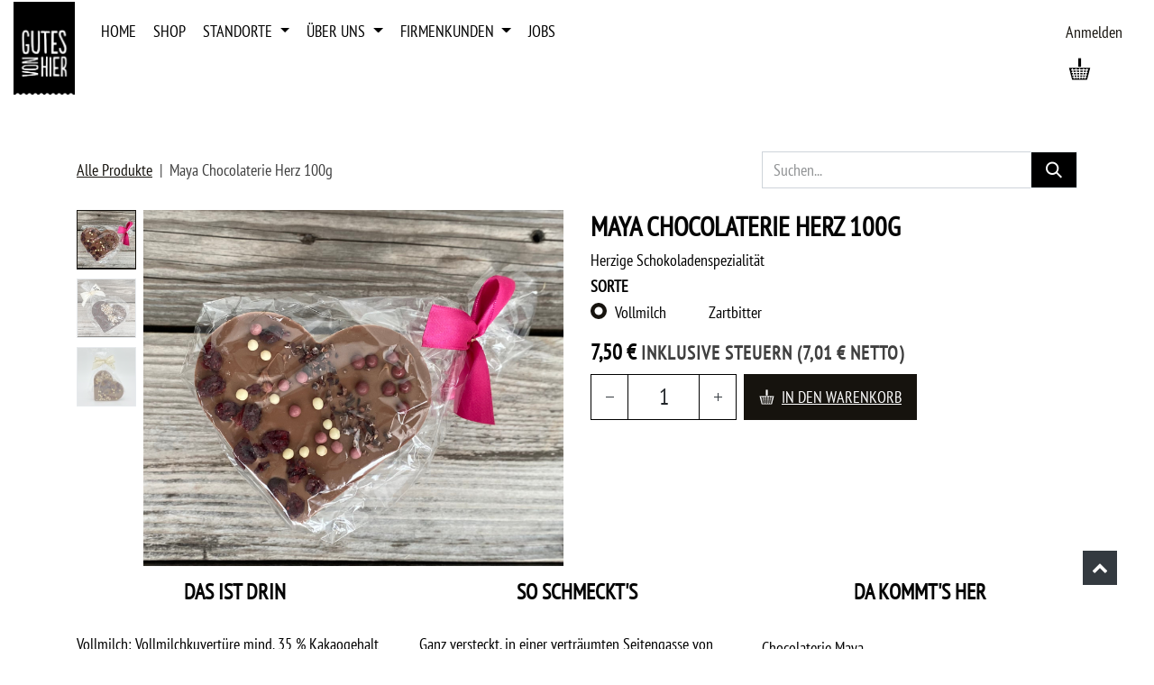

--- FILE ---
content_type: text/html; charset=utf-8
request_url: https://www.gutesvonhier.de/shop/maya-chocolaterie-herz-100g-2447
body_size: 13020
content:

        

<!DOCTYPE html>
        
<html lang="de-DE" data-website-id="3" data-main-object="product.template(2447,)" data-add2cart-redirect="1">
    <head>
        <meta charset="utf-8"/>
        <meta http-equiv="X-UA-Compatible" content="IE=edge"/>
        <meta name="viewport" content="width=device-width, initial-scale=1"/>
        <meta name="generator" content="Odoo"/>
            
        <meta property="og:type" content="website"/>
        <meta property="og:title" content="Maya Chocolaterie Herz 100g"/>
        <meta property="og:site_name" content="Gutes von hier"/>
        <meta property="og:url" content="https://www.gutesvonhier.de/shop/maya-chocolaterie-herz-100g-2447"/>
        <meta property="og:image" content="https://www.gutesvonhier.de/web/image/product.template/2447/image_1024?unique=1fbdf6f"/>
        <meta property="og:description"/>
            
        <meta name="twitter:card" content="summary_large_image"/>
        <meta name="twitter:title" content="Maya Chocolaterie Herz 100g"/>
        <meta name="twitter:image" content="https://www.gutesvonhier.de/web/image/product.template/2447/image_1024?unique=1fbdf6f"/>
        <meta name="twitter:description"/>
        
        <link rel="canonical" href="https://www.gutesvonhier.de/shop/maya-chocolaterie-herz-100g-2447"/>
        
        <link rel="preconnect" href="https://fonts.gstatic.com/" crossorigin=""/>
        <title>Maya Chocolaterie Herz 100g | Gutes von hier</title>
        <link type="image/x-icon" rel="shortcut icon" href="/web/image/website/3/favicon?unique=4cd76dd"/>
        <link rel="preload" href="/web/static/src/libs/fontawesome/fonts/fontawesome-webfont.woff2?v=4.7.0" as="font" crossorigin=""/>
        <link type="text/css" rel="stylesheet" href="/web/assets/3/af25041/web.assets_frontend.min.css"/>
        <script id="web.layout.odooscript" type="text/javascript">
            var odoo = {
                csrf_token: "dbd312503038c1b8e20c2967693e1560fba16f75o1801104548",
                debug: "",
            };
        </script>
        <script type="text/javascript">
            odoo.__session_info__ = {"is_admin": false, "is_system": false, "is_public": true, "is_internal_user": false, "is_website_user": true, "uid": null, "is_frontend": true, "profile_session": null, "profile_collectors": null, "profile_params": null, "show_effect": true, "currencies": {"1": {"symbol": "\u20ac", "position": "after", "digits": [69, 2]}, "2": {"symbol": "$", "position": "before", "digits": [69, 2]}}, "quick_login": true, "bundle_params": {"lang": "de_DE", "website_id": 3}, "test_mode": false, "websocket_worker_version": "18.0-7", "translationURL": "/website/translations", "cache_hashes": {"translations": "21c6c18745ab13d08c2f4efd4818ef569837b23d"}, "geoip_country_code": null, "geoip_phone_code": null, "lang_url_code": "de"};
            if (!/(^|;\s)tz=/.test(document.cookie)) {
                const userTZ = Intl.DateTimeFormat().resolvedOptions().timeZone;
                document.cookie = `tz=${userTZ}; path=/`;
            }
        </script>
        <script type="text/javascript" defer="defer" src="/web/assets/3/8222fbc/web.assets_frontend_minimal.min.js" onerror="__odooAssetError=1"></script>
        <script type="text/javascript" defer="defer" data-src="/web/assets/3/73936f4/web.assets_frontend_lazy.min.js" onerror="__odooAssetError=1"></script>
        
        
    </head>
    <body>



        <div id="wrapwrap" class="   ">
            <a class="o_skip_to_content btn btn-primary rounded-0 visually-hidden-focusable position-absolute start-0" href="#wrap">Zum Inhalt springen</a>
                <header id="top" data-anchor="true" data-name="Header" data-extra-items-toggle-aria-label="Schaltfläche für zusätzliche Elemente" class="   o_header_standard custom_header" style=" ">
                    
                <nav data-name="Navbar" class="navbar navbar-expand-lg navbar-light o_colored_level o_cc shadow-sm">
                <div id="top_menu_container" class="container-fluid justify-content-start justify-content-lg-between">
                    
                    <div class="header-logo">
    <a data-name="Navbar Logo" href="/" class="navbar-brand logo ">
            
            <span role="img" aria-label="Logo of Gutes von hier" title="Gutes von hier"><img src="/web/image/website/3/logo/Gutes%20von%20hier?unique=4cd76dd" class="img img-fluid" width="95" height="40" alt="Gutes von hier" loading="lazy"/></span>
        </a>
    
                    </div>
                    
                    <div id="top_menu_collapse" class="collapse navbar-collapse order-last order-lg-0">
    <ul role="menu" id="top_menu" class="nav navbar-nav top_menu o_menu_loading flex-grow-1">
        
                            
    <li role="presentation" class="nav-item">
        <a role="menuitem" href="/" class="nav-link ">
            <span>Home</span>
        </a>
    </li>
    <li role="presentation" class="nav-item">
        <a role="menuitem" href="/shop" class="nav-link ">
            <span>Shop</span>
        </a>
    </li>
    <li role="presentation" class="nav-item dropdown ">
        <a data-bs-toggle="dropdown" href="#" role="menuitem" class="nav-link dropdown-toggle   ">
            <span>Standorte</span>
        </a><ul role="menu" class="dropdown-menu ">
    <li role="presentation" class="">
        <a role="menuitem" href="/standorte/ulm" class="dropdown-item ">
            <span>Laden Ulm</span>
        </a>
    </li>
    <li role="presentation" class="">
        <a role="menuitem" href="/standorte/biberach" class="dropdown-item ">
            <span>Laden Biberach</span>
        </a>
    </li>
        </ul>
    </li>
    <li role="presentation" class="nav-item dropdown ">
        <a data-bs-toggle="dropdown" href="#" role="menuitem" class="nav-link dropdown-toggle   ">
            <span>Über uns</span>
        </a><ul role="menu" class="dropdown-menu ">
    <li role="presentation" class="">
        <a role="menuitem" href="/uber-uns" class="dropdown-item ">
            <span>Über uns</span>
        </a>
    </li>
    <li role="presentation" class="">
        <a role="menuitem" href="/manufakturen" class="dropdown-item ">
            <span>Manufakturen</span>
        </a>
    </li>
    <li role="presentation" class="">
        <a role="menuitem" href="/jobs" class="dropdown-item ">
            <span>Jobs</span>
        </a>
    </li>
        </ul>
    </li>
    <li role="presentation" class="nav-item dropdown ">
        <a data-bs-toggle="dropdown" href="#" role="menuitem" class="nav-link dropdown-toggle   ">
            <span>Firmenkunden</span>
        </a><ul role="menu" class="dropdown-menu ">
    <li role="presentation" class="">
        <a role="menuitem" href="/firmenkunden" class="dropdown-item ">
            <span>Unser Service</span>
        </a>
    </li>
    <li role="presentation" class="">
        <a role="menuitem" href="/leistungen" class="dropdown-item ">
            <span>Leistungen</span>
        </a>
    </li>
    <li role="presentation" class="">
        <a role="menuitem" href="/anfrage" class="dropdown-item ">
            <span>Ihre Anfrage</span>
        </a>
    </li>
        </ul>
    </li>
    <li role="presentation" class="nav-item">
        <a role="menuitem" href="/jobs" class="nav-link ">
            <span>Jobs</span>
        </a>
    </li>
                        
    </ul>
                    </div>
                    <div class="header-right">
                        <ul class="nav align-items-center">
                            
            <li class=" o_no_autohide_item">
                <a href="/web/login" class="hm-icon hm-icon-login">Anmelden</a>
            </li>
                            
        
        
                            
        
            <li class="o_wsale_my_wish d-none  o_wsale_my_wish_hide_empty">
                <a href="/shop/wishlist" class="hm-icon hm-icon-wishlist">
                    <div class="">
                        <i class="fa fa-1x fa-heart fa-stack"></i>
                        <sup class="my_wish_quantity o_animate_blink badge bg-primary ">0</sup>
                    </div>
                </a>
            </li>
        
                            
        
            <li class=" divider d-none"></li> 
            <li class="o_wsale_my_cart  ">
                <a href="/shop/cart" aria-label="E-Commerce-Warenkorb" class="hm-icon hm-icon-cart">
                    <div class="">
                        <i class="fa fa-shopping-cart fa-stack"></i>
                        <sup class="my_cart_quantity badge bg-primary  d-none" data-order-id="">0</sup>
                    </div>
                </a>
            </li>
        
                            
                            <li class="language-icon">
                                <a class="hm-icon-bars collapsed" data-toggle="collapse" href="#language-select" role="button" aria-expanded="false" aria-controls="language-select">
                                </a>
                                <div class="collapse hm-language-select" id="language-select">
                                    
        <div class="o_pricelist_dropdown dropdown d-none">
            
                <a role="button" href="#" data-bs-toggle="dropdown" class="dropdown-toggle btn btn-light">
                    Allgemeine Preisliste
                </a>
                <div class="dropdown-menu" role="menu">
                        <a role="menuitem" class="dropdown-item" href="/shop/change_pricelist/1">
                            <span class="switcher_pricelist small" data-pl_id="1">Allgemeine Preisliste</span>
                        </a>
                </div>
            
        </div>
                                    
                                </div>
                            </li>
                        </ul>
                    </div>
                    
    <button type="button" data-bs-toggle="offcanvas" data-bs-target="#top_menu_collapse" aria-controls="top_menu_collapse" class="navbar-toggler ml-auto ml-md-3 o_not_editable">
        <span class="navbar-toggler-icon o_not_editable"></span>
    </button>
                </div>
            </nav>
    <nav data-name="Navbar" aria-label="Mobile" class="navbar  navbar-light o_colored_level o_cc o_header_mobile d-block d-lg-none shadow-sm ">
        

        <div class="o_main_nav container flex-wrap justify-content-between">
            
    <a data-name="Navbar Logo" href="/" class="navbar-brand logo ">
            
            <span role="img" aria-label="Logo of Gutes von hier" title="Gutes von hier"><img src="/web/image/website/3/logo/Gutes%20von%20hier?unique=4cd76dd" class="img img-fluid" width="95" height="40" alt="Gutes von hier" loading="lazy"/></span>
        </a>
    
            <ul class="o_header_mobile_buttons_wrap navbar-nav flex-row align-items-center gap-2 mb-0">
        
            <li class=" divider d-none"></li> 
            <li class="o_wsale_my_cart  ">
                <a href="/shop/cart" aria-label="E-Commerce-Warenkorb" class="o_navlink_background_hover btn position-relative rounded-circle border-0 p-1 text-reset">
                    <div class="">
                        <i class="fa fa-shopping-cart fa-stack"></i>
                        <sup class="my_cart_quantity badge bg-primary position-absolute top-0 end-0 mt-n1 me-n1 rounded-pill d-none" data-order-id="">0</sup>
                    </div>
                </a>
            </li>
        
        
            <li class="o_wsale_my_wish d-none  o_wsale_my_wish_hide_empty">
                <a href="/shop/wishlist" class="o_navlink_background_hover btn position-relative rounded-circle border-0 p-1 text-reset">
                    <div class="">
                        <i class="fa fa-1x fa-heart fa-stack"></i>
                        <sup class="my_wish_quantity o_animate_blink badge bg-primary position-absolute top-0 end-0 mt-n1 me-n1">0</sup>
                    </div>
                </a>
            </li>
        
                <li class="o_not_editable">
                    <button class="nav-link btn me-auto p-2" type="button" data-bs-toggle="offcanvas" data-bs-target="#top_menu_collapse_mobile" aria-controls="top_menu_collapse_mobile" aria-expanded="false" aria-label="Navigation an/aus">
                        <span class="navbar-toggler-icon"></span>
                    </button>
                </li>
            </ul>
            <div id="top_menu_collapse_mobile" class="offcanvas offcanvas-end o_navbar_mobile">
                <div class="offcanvas-header justify-content-end o_not_editable">
                    <button type="button" class="nav-link btn-close" data-bs-dismiss="offcanvas" aria-label="Schließen"></button>
                </div>
                <div class="offcanvas-body d-flex flex-column justify-content-between h-100 w-100">
                    <ul class="navbar-nav">
                        
                        
        <li class="">
    <form method="get" class="o_searchbar_form s_searchbar_input " action="/website/search" data-snippet="s_searchbar_input">
            <div role="search" class="input-group mb-3">
        <input type="search" name="search" class="search-query form-control oe_search_box rounded-start-pill text-bg-light ps-3 border-0 bg-light" placeholder="Suchen..." value="" data-search-type="all" data-limit="0" data-display-image="true" data-display-description="true" data-display-extra-link="true" data-display-detail="true" data-order-by="name asc"/>
        <button type="submit" aria-label="Suchen" title="Suchen" class="btn oe_search_button rounded-end-pill bg-o-color-3 pe-3">
            <i class="oi oi-search"></i>
        </button>
    </div>

            <input name="order" type="hidden" class="o_search_order_by oe_unremovable" value="name asc"/>
            
    
        </form>
        </li>
                        
    <ul role="menu" class="nav navbar-nav top_menu  ">
        

                            
    <li role="presentation" class="nav-item">
        <a role="menuitem" href="/" class="nav-link ">
            <span>Home</span>
        </a>
    </li>
    <li role="presentation" class="nav-item">
        <a role="menuitem" href="/shop" class="nav-link ">
            <span>Shop</span>
        </a>
    </li>
    <li role="presentation" class="nav-item dropdown ">
        <a data-bs-toggle="dropdown" href="#" role="menuitem" class="nav-link dropdown-toggle   d-flex justify-content-between align-items-center">
            <span>Standorte</span>
        </a><ul role="menu" class="dropdown-menu position-relative rounded-0 o_dropdown_without_offset">
    <li role="presentation" class="">
        <a role="menuitem" href="/standorte/ulm" class="dropdown-item ">
            <span>Laden Ulm</span>
        </a>
    </li>
    <li role="presentation" class="">
        <a role="menuitem" href="/standorte/biberach" class="dropdown-item ">
            <span>Laden Biberach</span>
        </a>
    </li>
        </ul>
    </li>
    <li role="presentation" class="nav-item dropdown ">
        <a data-bs-toggle="dropdown" href="#" role="menuitem" class="nav-link dropdown-toggle   d-flex justify-content-between align-items-center">
            <span>Über uns</span>
        </a><ul role="menu" class="dropdown-menu position-relative rounded-0 o_dropdown_without_offset">
    <li role="presentation" class="">
        <a role="menuitem" href="/uber-uns" class="dropdown-item ">
            <span>Über uns</span>
        </a>
    </li>
    <li role="presentation" class="">
        <a role="menuitem" href="/manufakturen" class="dropdown-item ">
            <span>Manufakturen</span>
        </a>
    </li>
    <li role="presentation" class="">
        <a role="menuitem" href="/jobs" class="dropdown-item ">
            <span>Jobs</span>
        </a>
    </li>
        </ul>
    </li>
    <li role="presentation" class="nav-item dropdown ">
        <a data-bs-toggle="dropdown" href="#" role="menuitem" class="nav-link dropdown-toggle   d-flex justify-content-between align-items-center">
            <span>Firmenkunden</span>
        </a><ul role="menu" class="dropdown-menu position-relative rounded-0 o_dropdown_without_offset">
    <li role="presentation" class="">
        <a role="menuitem" href="/firmenkunden" class="dropdown-item ">
            <span>Unser Service</span>
        </a>
    </li>
    <li role="presentation" class="">
        <a role="menuitem" href="/leistungen" class="dropdown-item ">
            <span>Leistungen</span>
        </a>
    </li>
    <li role="presentation" class="">
        <a role="menuitem" href="/anfrage" class="dropdown-item ">
            <span>Ihre Anfrage</span>
        </a>
    </li>
        </ul>
    </li>
    <li role="presentation" class="nav-item">
        <a role="menuitem" href="/jobs" class="nav-link ">
            <span>Jobs</span>
        </a>
    </li>
                        
    </ul>
                        
        <li class="">
                <div data-name="Text" class="s_text_block mt-2 border-top pt-2 o_border_contrast">
                    <small>Kostenlose Rücksendung und Standardversand</small>
                </div>
        </li>
                        
                    </ul>
                    <ul class="navbar-nav gap-2 mt-3 w-100">
                        
                        
            <li class=" o_no_autohide_item">
                <a href="/web/login" class="nav-link o_nav_link_btn w-100 border text-center">Anmelden</a>
            </li>
                        
        
        
                        
        <li class="">
            <div class="oe_structure oe_structure_solo ">
                <section class="oe_unremovable oe_unmovable s_text_block" data-snippet="s_text_block" data-name="Text">
                    <div class="container">
                        <a href="/contactus" class="oe_unremovable btn btn-primary btn_cta w-100">Kontaktieren Sie uns</a>
                    </div>
                </section>
            </div>
        </li>
                    </ul>
                </div>
            </div>
        </div>
    
    </nav>
    
        </header>
                <main>
                    
            <div itemscope="itemscope" itemtype="http://schema.org/Product" id="wrap" class="js_sale o_wsale_product_page ecom-zoomable zoomodoo-next" data-ecom-zoom-click="1">
                <div class="oe_structure oe_empty oe_structure_not_nearest" id="oe_structure_website_sale_product_1" data-editor-message="BAUSTEINE HIER PLATZIEREN, DAMIT SIE FÜR ALLE PRODUKTE VERFÜGBAR SIND"></div>
                <section id="product_detail" class="oe_website_sale container my-3 my-lg-4 " data-view-track="1">
                    <div class="row align-items-center">
                        <div class="col d-flex align-items-center order-1 order-lg-0">
                            <ol class="o_wsale_breadcrumb breadcrumb p-0 mb-4 m-lg-0">
            <li class="o_not_editable breadcrumb-item d-none d-lg-inline-block">
                <a href="/shop">
                    <i class="oi oi-chevron-left d-lg-none me-1" role="presentation"></i>Alle Produkte
                </a>
            </li>
            <li class="o_not_editable breadcrumb-item d-lg-none">
                <a class="py-2 py-lg-0" href="/shop">
                    <i class="oi oi-chevron-left me-1" role="presentation"></i>Alle Produkte
                </a>
            </li>
            <li class="breadcrumb-item d-none d-lg-inline-block active">
                <span>Maya Chocolaterie Herz 100g</span>
            </li>
        </ol>
                        </div>
                        <div class="col-lg-4 d-flex align-items-center">
                            <div class="d-flex justify-content-between w-100">
    <form method="get" class="o_searchbar_form s_searchbar_input o_wsale_products_searchbar_form me-auto flex-grow-1 mb-4 mb-lg-0" action="/shop" data-snippet="s_searchbar_input">
            <div role="search" class="input-group me-sm-2">
        <input type="search" name="search" class="search-query form-control oe_search_box border-0 text-bg-light border-0 bg-light" placeholder="Suchen..." data-search-type="products" data-limit="5" data-display-image="true" data-display-description="true" data-display-extra-link="true" data-display-detail="true" data-order-by="name asc"/>
        <button type="submit" aria-label="Suchen" title="Suchen" class="btn oe_search_button btn btn-light">
            <i class="oi oi-search"></i>
        </button>
    </div>

            <input name="order" type="hidden" class="o_search_order_by oe_unremovable" value="name asc"/>
            
        
        </form>
        <div class="o_pricelist_dropdown dropdown d-none">
            
                <a role="button" href="#" data-bs-toggle="dropdown" class="dropdown-toggle btn btn-light">
                    Allgemeine Preisliste
                </a>
                <div class="dropdown-menu" role="menu">
                        <a role="menuitem" class="dropdown-item" href="/shop/change_pricelist/1">
                            <span class="switcher_pricelist small" data-pl_id="1">Allgemeine Preisliste</span>
                        </a>
                </div>
            
        </div>
                            </div>
                        </div>
                    </div>
                    <div class="row" id="product_detail_main" data-name="Product Page" data-image_width="50_pc" data-image_layout="carousel">
                        <div class="col-lg-6 mt-lg-4 o_wsale_product_images position-relative" data-image-amount="3">
        <div id="o-carousel-product" data-bs-ride="true" class="o_carousel_not_single carousel slide position-sticky mb-3 overflow-hidden o_carousel_product_left_indicators d-flex" data-name="Produktkarussell">
        <div class="o_carousel_product_indicators ">
            <ol class="carousel-indicators d-flex d-lg-block pe-2 position-static pt-2 pt-lg-0 mx-auto my-0">
                <li data-bs-target="#o-carousel-product" class="align-top position-relative active" data-bs-slide-to="0">
                    <div><img src="/web/image/product.product/4620/image_128/Maya%20Chocolaterie%20Herz%20100g%20(Vollmilch)?unique=1fbdf6f" class="img o_image_64_cover" alt="Maya Chocolaterie Herz 100g" loading="lazy"/></div>
                </li><li data-bs-target="#o-carousel-product" class="align-top position-relative " data-bs-slide-to="1">
                    <div><img src="/web/image/product.template/2447/image_128/Maya%20Chocolaterie%20Herz%20100g?unique=1fbdf6f" class="img o_image_64_cover" alt="Maya Chocolaterie Herz 100g" loading="lazy"/></div>
                </li><li data-bs-target="#o-carousel-product" class="align-top position-relative " data-bs-slide-to="2">
                    <div><img src="/web/image/product.image/81/image_128/Maya%20Chocolaterie%20Herz%20100g?unique=9fbb1b6" class="img o_image_64_cover" alt="Maya Chocolaterie Herz 100g" loading="lazy"/></div>
                </li>
            </ol>
        </div>
            <div class="o_carousel_product_outer carousel-outer position-relative d-flex align-items-center w-100 overflow-hidden">
                <span class="o_ribbon d-none z-1" style=""></span>
                <div class="carousel-inner h-100">
                        <div class="carousel-item h-100 text-center active">
        <div style="position: relative" class="d-flex align-items-center justify-content-center h-100">
                <div class="oe_unmovable"><img src="/web/image/product.product/4620/image_1024/Maya%20Chocolaterie%20Herz%20100g%20(Vollmilch)?unique=1fbdf6f&amp;access_token=b31c647f53ae58557f4398a2dad31d28bf7631deec1d6c08260151022d30aeffo0x699f6bfb" class="img img-fluid oe_unmovable product_detail_img w-100 mh-100" alt="Maya Chocolaterie Herz 100g" loading="lazy"/></div>
            </div>
                        </div>
                        <div class="carousel-item h-100 text-center">
        <div style="position: relative" class="d-flex align-items-center justify-content-center h-100">
                <div class="oe_unmovable"><img src="/web/image/product.template/2447/image_1024/Maya%20Chocolaterie%20Herz%20100g?unique=1fbdf6f&amp;access_token=436933e5ce05fdd4b575317ddf42599a452d2ef34f5a2365f7641b22ed151093o0x698e0906" class="img img-fluid oe_unmovable product_detail_img w-100 mh-100" alt="Maya Chocolaterie Herz 100g" loading="lazy"/></div>
            </div>
                        </div>
                        <div class="carousel-item h-100 text-center">
        <div style="position: relative" class="d-flex align-items-center justify-content-center h-100">
                <div class="oe_unmovable"><img src="/web/image/product.image/81/image_1024/Maya%20Chocolaterie%20Herz%20100g?unique=9fbb1b6&amp;access_token=2a44c8fe72aa120ce8b684bb1e33d4ccdc57b6afc750fe871d5fc48e4e9c6a64o0x699b891a" class="img img-fluid oe_unmovable product_detail_img w-100 mh-100" alt="Maya Chocolaterie Herz 100g" loading="lazy"/></div>
            </div>
                        </div>
                </div>
                    <a class="carousel-control-prev" href="#o-carousel-product" role="button" data-bs-slide="prev">
                        <i class="oi oi-chevron-left oe_unmovable border bg-white text-900" role="img" aria-label="Zurück" title="Zurück"></i>
                    </a>
                    <a class="carousel-control-next" href="#o-carousel-product" role="button" data-bs-slide="next">
                        <i class="oi oi-chevron-right oe_unmovable border bg-white text-900" role="img" aria-label="Weiter" title="Weiter"></i>
                    </a>
            </div>
        </div>
                        </div>
                        <div id="product_details" class="col-lg-6 mt-md-4">
                            <h1 itemprop="name">Maya Chocolaterie Herz 100g</h1>
                            <span itemprop="url" style="display:none;">https://www.gutesvonhier.de/shop/maya-chocolaterie-herz-100g-2447</span>
                            <span itemprop="image" style="display:none;">https://www.gutesvonhier.de/web/image/product.template/2447/image_1920?unique=1fbdf6f</span>
                            <div class="oe_structure" placeholder="Eine detaillierte, formatierte Beschreibung, um Ihr Produkt auf dieser Seite zu bewerben. Verwenden Sie „/“, um weitere Funktionen zu entdecken."><p style="margin-bottom: 0px;">Herzige Schokoladenspezialität </p></div>
                            <form action="/shop/cart/update" method="POST">
                                <input type="hidden" name="csrf_token" value="dbd312503038c1b8e20c2967693e1560fba16f75o1801104548"/>
                                <div class="js_product js_main_product mb-3">
                                    
                                        <input type="hidden" class="product_id" name="product_id" value="4620"/>
                                        <input type="hidden" class="product_template_id" name="product_template_id" value="2447"/>
                                        <input type="hidden" class="product_category_id" name="product_category_id" value="135"/>
        <ul class="list-unstyled js_add_cart_variants mb-0 flex-column" data-attribute_exclusions="{&#34;exclusions&#34;: {&#34;5270&#34;: [], &#34;5269&#34;: [], &#34;390&#34;: [], &#34;5268&#34;: [], &#34;124&#34;: [], &#34;125&#34;: []}, &#34;archived_combinations&#34;: [], &#34;parent_exclusions&#34;: {}, &#34;parent_combination&#34;: [], &#34;parent_product_name&#34;: null, &#34;mapped_attribute_names&#34;: {&#34;5270&#34;: &#34;Tierische Inhalte?: vegetarisch&#34;, &#34;5269&#34;: &#34;Mit oder ohne Alkohol?: alkoholfrei&#34;, &#34;390&#34;: &#34;Region: Biberach&#34;, &#34;5268&#34;: &#34;Region: Oberschwaben&#34;, &#34;124&#34;: &#34;Sorte: Vollmilch&#34;, &#34;125&#34;: &#34;Sorte: Zartbitter&#34;}}">

                
                <li data-attribute_id="48" data-attribute_name="Tierische Inhalte?" data-attribute_display_type="radio" class="variant_attribute d-none">

                    
                    <strong class="attribute_name">Tierische Inhalte?</strong>

                        <ul data-attribute_id="48" class="list-inline list-unstyled o_wsale_product_attribute ">
                                <li class="list-inline-item mb-3 js_attribute_value" style="margin: 0;">
                                    <label class="col-form-label">
                                        <div class="form-check">
                                            <input type="radio" class="form-check-input js_variant_change always" checked="True" name="ptal-2524" value="5270" data-attribute-value-id="334" data-value_id="5270" data-value_name="vegetarisch" data-attribute_name="Tierische Inhalte?" data-is_single="True"/>
                                            <div class="radio_input_value form-check-label">
                                                <span>vegetarisch</span>
                                            </div>
                                        </div>
                                    </label>
                                </li>
                        </ul>
                </li>

                
                <li data-attribute_id="46" data-attribute_name="Mit oder ohne Alkohol?" data-attribute_display_type="radio" class="variant_attribute d-none">

                    
                    <strong class="attribute_name">Mit oder ohne Alkohol?</strong>

                        <ul data-attribute_id="46" class="list-inline list-unstyled o_wsale_product_attribute ">
                                <li class="list-inline-item mb-3 js_attribute_value" style="margin: 0;">
                                    <label class="col-form-label">
                                        <div class="form-check">
                                            <input type="radio" class="form-check-input js_variant_change always" checked="True" name="ptal-2523" value="5269" data-attribute-value-id="329" data-value_id="5269" data-value_name="alkoholfrei" data-attribute_name="Mit oder ohne Alkohol?" data-is_single="True"/>
                                            <div class="radio_input_value form-check-label">
                                                <span>alkoholfrei</span>
                                            </div>
                                        </div>
                                    </label>
                                </li>
                        </ul>
                </li>

                
                <li data-attribute_id="19" data-attribute_name="Region" data-attribute_display_type="radio" class="variant_attribute d-none">

                    
                    <strong class="attribute_name">Region</strong>

                        <ul data-attribute_id="19" class="list-inline list-unstyled o_wsale_product_attribute ">
                                <li class="list-inline-item mb-3 js_attribute_value" style="margin: 0;">
                                    <label class="col-form-label">
                                        <div class="form-check">
                                            <input type="radio" class="form-check-input js_variant_change no_variant" checked="True" name="ptal-200" value="390" data-attribute-value-id="149" data-value_id="390" data-value_name="Biberach" data-attribute_name="Region" data-is_single="True"/>
                                            <div class="radio_input_value form-check-label">
                                                <span>Biberach</span>
                                            </div>
                                        </div>
                                    </label>
                                </li>
                        </ul>
                </li>

                
                <li data-attribute_id="19" data-attribute_name="Region" data-attribute_display_type="radio" class="variant_attribute d-none">

                    
                    <strong class="attribute_name">Region</strong>

                        <ul data-attribute_id="19" class="list-inline list-unstyled o_wsale_product_attribute ">
                                <li class="list-inline-item mb-3 js_attribute_value" style="margin: 0;">
                                    <label class="col-form-label">
                                        <div class="form-check">
                                            <input type="radio" class="form-check-input js_variant_change no_variant" checked="True" name="ptal-2522" value="5268" data-attribute-value-id="162" data-value_id="5268" data-value_name="Oberschwaben" data-attribute_name="Region" data-is_single="True"/>
                                            <div class="radio_input_value form-check-label">
                                                <span>Oberschwaben</span>
                                            </div>
                                        </div>
                                    </label>
                                </li>
                        </ul>
                </li>

                
                <li data-attribute_id="6" data-attribute_name="Sorte" data-attribute_display_type="radio" class="variant_attribute ">

                    
                    <strong class="attribute_name">Sorte</strong>

                        <ul data-attribute_id="6" class="list-inline list-unstyled o_wsale_product_attribute ">
                                <li class="list-inline-item mb-3 js_attribute_value" style="margin: 0;">
                                    <label class="col-form-label">
                                        <div class="form-check">
                                            <input type="radio" class="form-check-input js_variant_change always" checked="True" name="ptal-39" value="124" data-attribute-value-id="82" data-value_id="124" data-value_name="Vollmilch" data-attribute_name="Sorte"/>
                                            <div class="radio_input_value form-check-label">
                                                <span>Vollmilch</span>
                                            </div>
                                        </div>
                                    </label>
                                </li>
                                <li class="list-inline-item mb-3 js_attribute_value" style="margin: 0;">
                                    <label class="col-form-label">
                                        <div class="form-check">
                                            <input type="radio" class="form-check-input js_variant_change always" name="ptal-39" value="125" data-attribute-value-id="83" data-value_id="125" data-value_name="Zartbitter" data-attribute_name="Sorte"/>
                                            <div class="radio_input_value form-check-label">
                                                <span>Zartbitter</span>
                                            </div>
                                        </div>
                                    </label>
                                </li>
                        </ul>
                </li>
        </ul>
                                    
                                    <p class="css_not_available_msg alert alert-warning">Nicht alle Größen sind mit allen Inhaltsbeschränkungen verfügbar, diese gewünschte Kombination existiert entsprechend nicht.&nbsp;</p>
            <div>
        <div itemprop="offers" itemscope="itemscope" itemtype="http://schema.org/Offer" class="product_price mt-2 mb-3 d-inline-block">
            <h3 class="css_editable_mode_hidden">
                <span class="oe_price" style="white-space: nowrap;" data-oe-type="monetary" data-oe-expression="combination_info[&#39;price&#39;]"><span class="oe_currency_value">7,50</span> €</span>
                <span itemprop="price" style="display:none;">7.5</span>
                <span itemprop="priceCurrency" style="display:none;">EUR</span>
                <span style="text-decoration: line-through; white-space: nowrap;" itemprop="listPrice" class="text-muted oe_default_price ms-1 h5 d-none" data-oe-type="monetary" data-oe-expression="combination_info[&#39;list_price&#39;]"><span class="oe_currency_value">7,50</span> €</span>
        <span class="h6 text-muted">
            Inklusive Steuern
        </span>
            <span class="h6 text-muted css_editable_mode_hidden" style="padding-left: 0px!important">
                (<span id="alternate_tax_price" data-oe-type="monetary" data-oe-expression="combination_info[&#39;alternate_tax_price&#39;]"><span class="oe_currency_value">7,01</span> €</span>
                netto) </span>
            </h3>
        </div>
        <div id="product_unavailable" class="d-none">
            <h3 class="fst-italic">Not Available For Sale</h3>
        </div>
                                        <small class="ms-1 text-muted o_base_unit_price_wrapper d-none">
        (<span class="o_base_unit_price" data-oe-type="monetary" data-oe-expression="combination_info[&#39;base_unit_price&#39;]"><span class="oe_currency_value">75,00</span> €</span>
         / <span class="oe_custom_base_unit">Stück</span>)
                                        </small>
                                    </div>
                                    <div id="o_wsale_cta_wrapper" class="d-flex flex-wrap align-items-center">
                                        
            <div contenteditable="false" class="css_quantity input-group d-inline-flex me-2 mb-2 align-middle">
                <a class="btn btn-link js_add_cart_json" aria-label="Entfernen" title="Entfernen" href="#">
                    <i class="fa fa-minus"></i>
                </a>
                <input type="text" class="form-control quantity text-center" data-min="1" name="add_qty" value="1"/>
                <a class="btn btn-link float_left js_add_cart_json" aria-label="Hinzufügen" title="Hinzufügen" href="#">
                    <i class="fa fa-plus"></i>
                </a>
            </div>
                                        <div id="add_to_cart_wrap" class="d-inline-flex align-items-center mb-2 me-auto">
                                            <a data-animation-selector=".o_wsale_product_images" role="button" id="add_to_cart" href="#" class="btn btn-primary js_check_product a-submit flex-grow-1">
                                                <i class="fa fa-shopping-cart me-2"></i>
                                                In den Warenkorb
                                            </a>
                                        </div>
                                        <div id="product_option_block" class="d-flex flex-wrap w-100"></div>
                                    </div>
            <div class="availability_messages o_not_editable"></div>
                                </div>
                            </form>
        <div id="product_accordion" class="o_accordion_not_initialized accordion accordion-flush my-4">
        </div>
                            <div id="contact_us_wrapper" class="d-none oe_structure oe_structure_solo ">
                                <section class="s_text_block" data-snippet="s_text_block" data-name="Text">
                                    <div class="container">
                                        <a class="btn btn-primary btn_cta" href="/contactus">
                                            Kontaktieren Sie uns
                                        </a>
                                    </div>
                                </section>
                            </div>
                            <div id="o_product_terms_and_share" class="d-flex justify-content-between flex-column flex-md-row align-items-md-end gap-3 mb-3">
            <p class="text-muted mb-0">
            <br/></p></div>
            <input id="wsale_user_email" type="hidden" value=""/>
                        </div>
                    </div>
                </section>
            <section class="s_three_columns pt64 pb32 o_colored_level undefined" data-vcss="001" data-snippet="s_three_columns" data-name="Columns" style="background-color: rgba(244, 245, 246, 0) !important;">
                <div class="container">
                    <div class="row">
                        <div class="col-lg-4">
                            <h3>Das ist drin</h3>
                            <br/>

                            
                                <div id="ingredients"><p style="text-align: left;"><u>Vollmilch</u>: Vollmilchkuvertüre mind. 35 % Kakaogehalt (Zucker, Kakaobutter, Vollmilchpulver, Kakaomasse, Emulgator Sojalecithin, Naturvanilleextrakt) Cranberrys, Haselnüsse, Weizenmehl, Zitronensäure, nat. Vanillearoma, krokante Getreide (Weizenmehl, Weizenmalzmehl, Backtriebmittel)<br><br><u>Zartbitter (Vegan)</u>: Kakaomasse mind. 54 % Kakao, Zucker, Kakaobutter, Emulgator Sojalecithin, Naturvanilleextrakt, Cranberrys, Haselnüsse, Weizenmehl, Zitronensäure, nat. Vanillearoma, krokante Getreide (Weizenmehl, Weizenmalzmehl, Backtriebmittel)</p>
<p style="text-align: left;"><u style="font-size: 18px">ACHTUNG: Schokoladen und Schokoladenprodukte werden bei Temperaturen über 25° C nicht versendet.</u><br></p></div>
                            
                            <p>
                                <table border="1" style="text-align: left; width: 100%">
                                    <tr>
                                        <td colspan="2" class="px-1">
                                            Durchschnittliche Nährwerte je 100g
                                        </td>
                                    </tr>
                                    <tr>
                                        <td class="px-1">Energie</td>
                                        <td class="px-1"><span>2.312</span>kJ/<span>552</span>kcal</td>
                                    </tr>
                                    <tr>
                                        <td class="px-1">Fett<br/>-
                                            davon gesättigte Fettsäuren</td>
                                        <td class="px-1"><span>35,23</span>g<br/><span>20,81</span>g</td>
                                    </tr>
                                    <tr>
                                        <td class="px-1">
                                            Kohlenhydrate<br/>- davon Zucker</td>
                                        <td class="px-1"><span>51,15</span>g<br/><span>50,25</span>g</td>
                                    </tr>
                                    <tr>
                                        <td class="px-1">Eiweiß</td>
                                        <td class="px-1"><span>6,62</span>g</td>
                                    </tr>
                                    <tr>
                                        <td class="px-1">Salz:</td>
                                        <td class="px-1"><span>0,23</span>g</td>
                                    </tr>
                                </table>
                            </p>
                        </div>
                        <div class="col-lg-4">
                            <h3>
                                <span>
                                    
                                </span>
                                <span>So
                                    schmeckt's</span>
                            </h3>
                            <br/>
                            <p>

                                <span>Ganz versteckt, in einer verträumten Seitengasse von Biberach an der Riß, liegt das kleine, gemütliches Café Maya. <br>
<br>
Hier  in der Chocolaterie entstehen wunderbare Pralinen und Schokoladenträume wie diese handgeschöpften und liebevoll verzierten Schokoladenherzen. <br>
<br>
Besonderen Wert legen die beiden Inhaberinnen dabei auf die Verwendung bester Rohstoffe und Zutaten. Mit ihren auserwählten Kreationen begeistert sie schon seit vielen Jahren Genießer und Schokoladenliebhaber.</span>
                            </p>
                        </div>
                        <div class="col-lg-4">
                            <h3 class="">Da kommt's her<br/><br/></h3>
                            <p style="text-align: left">

                                <a>Chocolaterie Maya</a>
                                <br/>

                                <span>St. Georgenstr. 18</span>
                                <br/>
                                <span>88456</span>
                                <span>Ingoldingen</span>
                            </p>
                        </div>
                    </div>
                </div>
            </section>
                
            <div class="oe_structure oe_structure_solo oe_unremovable oe_unmovable" id="oe_structure_website_sale_recommended_products">
                <section data-snippet="s_dynamic_snippet_products" class="oe_unmovable oe_unremovable s_dynamic_snippet_products o_wsale_alternative_products s_dynamic pt32 pb32 o_colored_level s_product_product_borderless_1" data-name="Alternative Products" style="background-image: none;" data-template-key="website_sale.dynamic_filter_template_product_product_borderless_1" data-product-category-id="all" data-number-of-elements="4" data-number-of-elements-small-devices="1" data-number-of-records="16" data-carousel-interval="5000" data-bs-original-title="" title="" data-filter-id="12">
                    <div class="container o_not_editable">
                        <div class="css_non_editable_mode_hidden">
                            <div class="missing_option_warning alert alert-info rounded-0 fade show d-none d-print-none o_default_snippet_text">
                                Ihr dynamisches Snippet wird hier angezeigt ...
                                Diese Meldung wird angezeigt, weil Sie weder einen Filter noch eine Vorlage zur Verwendung bereitgestellt haben.
                            </div>
                        </div>
                        <div class="dynamic_snippet_template"></div>
                    </div>
                </section>
            </div>
                <div class="oe_structure oe_empty oe_structure_not_nearest mt16" id="oe_structure_website_sale_product_2" data-editor-message="BAUSTEINE HIER PLATZIEREN, DAMIT SIE FÜR ALLE PRODUKTE VERFÜGBAR SIND"></div>
            </div>
        
        <div id="o_shared_blocks" class="oe_unremovable"></div>
                </main>
                <footer id="bottom" data-anchor="true" data-name="Footer" class="o_footer o_colored_level o_cc ">
                    <div id="footer" class="oe_structure oe_structure_solo">
      <section class="s_text_block pt48 pb16" data-snippet="s_text_block" data-name="Text" data-bs-original-title="" title="" aria-describedby="tooltip326171">
        <div class="container">
          <div class="row">
            <div class="pb16 o_colored_level col-lg-2 offset-lg-1" data-bs-original-title="" title="" aria-describedby="tooltip14876">
              <p data-bs-original-title="" title="" aria-describedby="tooltip239069"><span style="color: rgb(255, 255, 255); font-size: 18px; font-weight: 700; background-color: rgb(5, 5, 5)">BÜRO / LAGER / ONLINE-SHOP<br/></span>
               <tcxspan tcxhref="+4973114111330" title="Call  +49 731-14111330 via 3CX"> +49 731-14111330</tcxspan><br/>Mo - Fr: 9 - 14 Uhr</p>
              <p data-bs-original-title="" title="" aria-describedby="tooltip239069">Auftragsanfragen:<br/><font class="text-o-color-3" data-bs-original-title="" title="" aria-describedby="tooltip103874"></font><a href="mailto:vertrieb@gutesvonhier.de" data-bs-original-title="" title=""><font class="text-o-color-3" data-bs-original-title="" title="" aria-describedby="tooltip103874">​vertrieb@gutesvonhier.de</font><br/></a><br/><a href="mailto:info@gutesvonhier.de" data-bs-original-title="" title=""><font class="text-o-color-4" data-bs-original-title="" title="" aria-describedby="tooltip700478">info@gutesvonhier.de</font></a>
                <br/>
              </p>
            </div>
            <div class="pb16 o_colored_level col-lg-2" data-bs-original-title="" title="" aria-describedby="tooltip766916">
              <p><span style="font-weight: bolder;">LADEN ULM</span><br/>Herrenkellergasse 9<br/>89073 Ulm<br/><tcxspan tcxhref="+4973114111331" title="Call +49 731-14111331 via 3CX">+49 731-14111331</tcxspan></p>
              <p>Mo/Di/Do/Fr: 10 - 18 Uhr<br/>Mi: 9:30 - 18 Uhr<br/>Sa: 9:30 - 16 Uhr<br/></p></div>
            <div class="pb16 o_colored_level col-lg-2 o_we_force_no_transition" data-bs-original-title="" title="" aria-describedby="tooltip246802">
              <p><span style="font-weight: bolder;">LADEN BIBERACH</span><br/>Bürgerturmstraße 15<br/>88400 Biberach<br/><tcxspan tcxhref="+4973515776910" title="Call +49 7351-5776910 via 3CX">+49 7351-5776910</tcxspan></p>
              <p>Mo/Di/Do/Fr: 10 - 18 Uhr<br/>Mi: 9:30 - 18 Uhr<br/>Sa: 9 - 13 Uhr</p></div>
            <div class="pb16 o_colored_level col-lg-2" data-bs-original-title="" title="" aria-describedby="tooltip224908">
              <p data-bs-original-title="" title="" aria-describedby="tooltip161159">
                <span class="o_force_ltr" data-bs-original-title="" title="" aria-describedby="tooltip324165">
                  <span style="font-weight: bolder;">INFOS</span>
                  <br/>
                  <a href="/impressum" data-bs-original-title="" title=""><span style="font-size: 18px;"><font class="text-o-color-4">Impressum</font>
                    </span>&nbsp;</a>
                  <br/>
                  <a href="/datenschutz" data-bs-original-title="" title=""><span style="font-size: 18px;"><font class="text-o-color-4">Datenschutzerklärung</font>
                    </span>
                    <br/>
                  </a><a href="/agb" data-bs-original-title="" title=""><span style="font-size: 18px;"><font class="text-o-color-4">AGB</font></span><br/>
                  </a><a href="/widerruf"><span style="font-size: 18px;"><font class="text-o-color-4">Widerrufsbelehrung</font>
                    </span>
                    <br/>
                  </a><a href="/kontakt" data-bs-original-title="" title=""><span style="font-size: 18px;"><font class="text-o-color-4" data-bs-original-title="" title="" aria-describedby="tooltip244522">Kontakt</font>
                    </span>&nbsp;</a>
                </span>
                <br/>
              </p><div class="s_social_media o_not_editable text-start" data-snippet="s_social_media" data-name="Soziale Medien" contenteditable="false">
        <h4 class="s_social_media_title d-none o_default_snippet_text">Soziale Medien</h4>
<a target="_blank" href="/website/social/facebook" class="s_social_media_facebook"><i class="fa rounded-circle shadow-sm fa-facebook o_editable_media"></i></a>
<a target="_blank" href="/website/social/instagram" class="s_social_media_instagram"><i class="fa rounded-circle shadow-sm fa-instagram o_editable_media"></i></a>
<a target="_blank" href="/website/social/linkedin" class="s_social_media_linkedin"><i class="fa rounded-circle shadow-sm fa-linkedin o_editable_media"></i></a>
</div>
            </div><div class="pb16 o_colored_level col-lg-2" data-bs-original-title="" title="" aria-describedby="tooltip224908">
              <p data-bs-original-title="" title="" aria-describedby="tooltip161159">
                <span class="o_force_ltr" data-bs-original-title="" title="" aria-describedby="tooltip324165"><span style="font-weight: bolder;">LIEFERUNG &amp; ZAHLUNG</span><br/><br/>Zahlung per&nbsp;<img src="/web/image/168947-47bc95db/paypal.svg" alt="" class="img img-fluid o_we_custom_image" loading="lazy"/>, Kreditkarte&nbsp;oder Vorkasse</span></p><p data-bs-original-title="" title="" aria-describedby="tooltip161159"><br/>Versand per&nbsp;<img src="/web/image/168952-2729cc65/dhl.png" alt="" class="img img-fluid o_we_custom_image" loading="lazy"/></p><p data-bs-original-title="" title="" aria-describedby="tooltip161159"><span class="o_force_ltr" data-bs-original-title="" title="" aria-describedby="tooltip324165">&nbsp;</span>
                <br/>
              </p>
            </div>
          </div>
        </div>
      </section>
    </div>
  <div class="o_footer_copyright o_colored_level o_cc" data-name="Copyright">
                        <div class="container py-3">
                            <div class="row">
                                <div class="col-sm text-center text-sm-start text-muted">
                                    <span class="o_footer_copyright_name mr-2">Copyright © Gutes von hier 2024</span>
        
        
                                </div>
                                <div class="col-sm text-center text-sm-end o_not_editable">
        <div class="o_brand_promotion">
        Powered by 
            <a target="_blank" class="badge text-bg-light" href="http://www.odoo.com?utm_source=db&amp;utm_medium=website">
                <img alt="Odoo" src="/web/static/img/odoo_logo_tiny.png" width="62" height="20" style="width: auto; height: 1em; vertical-align: baseline;" loading="lazy"/>
            </a>
        - 
                    Die #1 <a target="_blank" href="http://www.odoo.com/app/ecommerce?utm_source=db&amp;utm_medium=website">Open-Source eCommerce</a>
                
        </div>
                                </div>
                            </div>
                        </div>
                    </div>
                </footer>
    <div id="website_cookies_bar" class="s_popup o_snippet_invisible o_no_save d-none" data-name="Cookies Bar" data-vcss="001" data-invisible="1" style="">
      <div class="modal modal_shown o_cookies_classic s_popup_bottom s_popup_no_backdrop" data-show-after="500" data-bs-display="afterDelay" data-consents-duration="999" data-bs-focus="false" data-bs-backdrop="false" data-keyboard="false" tabindex="-1" style="display: none;" aria-hidden="true">
        <div class="modal-dialog d-flex s_popup_size_full">
          <div class="modal-content oe_structure"></div>
        </div>
      </div>
    </div>
        <a href="#" id="scroll_top_button" class="scroll_top_button scroll_visible">
            <i class="fa fa-chevron-up" data-bs-original-title="" title="" aria-describedby="tooltip509961" contenteditable="false">​</i>
        </a>
        <script>
          document.getElementById("wrapwrap").addEventListener('scroll', function(event) {
            var element = event.target;
            if (Math.abs(element.scrollHeight - element.scrollTop - element.clientHeight) <= 5.0) {
              document.getElementById("scroll_top_button").classList.add("scroll_visible")
            } else {
              document.getElementById("scroll_top_button").classList.remove("scroll_visible")
            }
          });
          document.getElementById("scroll_top_button").addEventListener("click", function(event) {
            document.getElementById("wrapwrap").scrollTo({
                top: 0,
                behavior: 'smooth'
            })
          });
        </script>
            </div>
            <script id="plausible_script" name="plausible" defer="defer" data-domain="gutesvonhier.de" src="https://plausible.io/js/plausible.js"></script>
        
        </body>
</html>

--- FILE ---
content_type: image/svg+xml; charset=utf-8
request_url: https://www.gutesvonhier.de/web/image/168947-47bc95db/paypal.svg
body_size: 12476
content:
<?xml version="1.0" encoding="iso-8859-1"?>
<!-- Generator: Adobe Illustrator 23.0.1, SVG Export Plug-In . SVG Version: 6.00 Build 0)  -->
<svg version="1.1" xmlns="http://www.w3.org/2000/svg" xmlns:xlink="http://www.w3.org/1999/xlink" x="0px" y="0px" width="62px"
	 height="38px" viewBox="0 0 62 38" enable-background="new 0 0 62 38" xml:space="preserve">
<g id="klarna-rechnung_Kopie" display="none">
	<rect x="0" y="0" display="inline" fill="#EB6F93" width="62" height="38"/>
	<g display="inline">
		<path fill="#FFFFFF" d="M14.561,32.734h-1.51l-1.207-2.309c-0.922,0.333-1.13,0.646-1.13,1.444v0.865H9.346v-6.65h2.536
			c1.491,0,2.365,0.76,2.365,2.062c0.035,0.786-0.424,1.51-1.15,1.814L14.561,32.734z M10.714,29.608
			c0.304-0.201,0.637-0.355,0.988-0.456l0.285-0.095c0.627-0.209,0.903-0.485,0.903-0.931c0-0.513-0.361-0.788-1.035-0.788h-1.14
			V29.608z M19.375,30.397c0.002,0.108-0.004,0.216-0.019,0.323c-1.088-0.007-2.173,0.121-3.23,0.38
			c0.223,0.389,0.645,0.62,1.092,0.598c0.46-0.003,0.9-0.188,1.226-0.513l0.674,0.883c-0.496,0.515-1.185,0.801-1.9,0.789
			c-1.326,0.048-2.44-0.989-2.488-2.315c-0.001-0.039-0.002-0.078-0.001-0.117c-0.029-1.304,1.005-2.384,2.309-2.413
			c0.032-0.001,0.063-0.001,0.095,0c1.22-0.022,2.227,0.95,2.249,2.171C19.383,30.254,19.38,30.326,19.375,30.397z M17.095,29.171
			c-0.571-0.006-1.051,0.428-1.102,0.998c0.675-0.188,1.37-0.296,2.071-0.323C17.937,29.423,17.535,29.143,17.095,29.171z
			 M22.202,32.857c0.892,0.049,1.731-0.426,2.147-1.216l-1.13-0.58c-0.213,0.357-0.601,0.571-1.017,0.561
			c-0.656,0-1.188-0.532-1.188-1.188c0-0.656,0.532-1.188,1.188-1.188c0.415-0.01,0.804,0.204,1.017,0.56l1.13-0.58
			c-0.416-0.79-1.255-1.265-2.147-1.216c-1.338-0.03-2.447,1.031-2.476,2.369c-0.03,1.338,1.031,2.447,2.369,2.476
			C22.131,32.858,22.166,32.858,22.202,32.857z M27.633,28.031c-0.509-0.021-1.003,0.176-1.359,0.541v-2.489h-1.292v6.65h1.292
			v-2.413c-0.034-0.577,0.407-1.072,0.984-1.106c0.577-0.034,1.072,0.407,1.106,0.984c0.002,0.041,0.002,0.081,0,0.122v2.413h1.292
			v-2.651c0.064-1.068-0.749-1.986-1.817-2.051C27.771,28.029,27.702,28.028,27.633,28.031z M33.321,28.031
			c-0.538-0.023-1.058,0.197-1.415,0.598v-0.494h-1.254v4.598h1.292v-2.413c-0.034-0.577,0.407-1.072,0.984-1.106
			c0.577-0.034,1.072,0.407,1.106,0.984c0.002,0.041,0.002,0.081,0,0.122v2.413h1.292v-2.651c0.07-1.062-0.734-1.979-1.796-2.05
			C33.46,28.029,33.39,28.028,33.321,28.031z M39.483,28.136v2.461c0.033,0.551-0.387,1.024-0.938,1.057
			c-0.551,0.033-1.024-0.387-1.057-0.938c-0.002-0.04-0.002-0.08,0-0.119v-2.461h-1.292v2.698c-0.059,1.048,0.743,1.945,1.79,2.004
			c0.065,0.004,0.13,0.004,0.195,0.001c0.508,0.024,1-0.182,1.34-0.561v0.456h1.254v-4.598H39.483z M44.515,28.031
			c-0.538-0.023-1.058,0.197-1.416,0.598v-0.494h-1.254v4.598h1.292v-2.413c-0.034-0.577,0.407-1.072,0.984-1.106
			c0.577-0.034,1.072,0.407,1.106,0.984c0.002,0.041,0.002,0.081,0,0.122v2.413h1.292v-2.651c0.07-1.062-0.734-1.979-1.796-2.05
			C44.654,28.029,44.584,28.028,44.515,28.031z M52.397,27.699c0.014,0.671-0.227,1.323-0.675,1.824
			c0.175,0.464,0.259,0.958,0.247,1.454c0,1.577-0.684,3.496-3.011,3.496c-0.288,0.003-0.575-0.029-0.855-0.095V33.18
			c0.264,0.065,0.535,0.097,0.807,0.095c0.77,0,1.435-0.237,1.672-1.073c-0.323,0.265-0.732,0.401-1.15,0.38
			c-1.222,0.042-2.247-0.915-2.288-2.137c-0.001-0.032-0.001-0.063-0.001-0.095c0.06-1.333,1.189-2.366,2.522-2.306
			c0.459,0.021,0.902,0.171,1.278,0.434c0.134-0.237,0.2-0.507,0.19-0.779L52.397,27.699z M49.518,31.432
			c0.609-0.005,1.098-0.503,1.092-1.111c-0.005-0.609-0.503-1.098-1.111-1.092c-0.605,0.005-1.092,0.497-1.092,1.102
			c-0.012,0.597,0.463,1.091,1.06,1.102C49.484,31.433,49.501,31.433,49.518,31.432z M53.79,32.81c0.477,0,0.865-0.387,0.865-0.865
			s-0.387-0.865-0.865-0.864c-0.477,0-0.865,0.387-0.865,0.864C52.927,32.422,53.313,32.808,53.79,32.81z M16.67,8.704
			c2.273-0.241,4.556-0.366,6.842-0.375c1.603,0,2.769,0.052,4.355,0.17l0.736,0.056c0.281,0.021,0.502,0.036,0.716,0.05
			c0.697,0.045,1.288,0.067,1.914,0.067c0.221,0,0.401-0.179,0.401-0.401c0-0.221-0.179-0.401-0.401-0.401
			c-0.621-0.001-1.241-0.023-1.861-0.065c-0.236-0.015-0.472-0.032-0.707-0.049L27.929,7.7c-1.605-0.119-2.791-0.172-4.419-0.172
			c-2.437,0.01-4.872,0.15-7.294,0.42c-0.204,0.021-0.36,0.192-0.362,0.398v1.256c0,0.066,0.016,0.13,0.048,0.188
			c0.324,0.595,0.529,1.248,0.606,1.921c0.108,2.077,0.322,3.377,0.979,4.68c0.951,1.889,2.647,2.956,5.223,2.956
			c4.501,0.003,5.832-0.997,6.798-3.981l0.15-0.464c0.058-0.179,0.107-0.327,0.157-0.469c-0.056,0.159,0.675-2.007,0.837-2.39
			c0.237-0.562,0.411-0.754,0.582-0.754c0.221,0,0.401-0.179,0.401-0.401c0-0.221-0.179-0.401-0.401-0.401
			c-0.609,0-0.986,0.416-1.337,1.25c-0.175,0.414-0.922,2.627-0.854,2.435c-0.052,0.148-0.103,0.302-0.163,0.486l-0.15,0.465
			c-0.435,1.342-0.75,1.934-1.42,2.437c-0.867,0.651-2.298,0.986-4.6,0.985c-2.261,0-3.675-0.891-4.491-2.51
			c-0.591-1.174-0.793-2.395-0.897-4.39c-0.083-0.748-0.304-1.474-0.651-2.142L16.67,8.704z"/>
		<path fill="#FFFFFF" d="M22.832,17.163H22.79c-0.98,0.035-1.931-0.332-2.634-1.015c-1.422-1.414-1.399-3.76-1.399-3.873
			c-0.035-0.364-0.051-0.729-0.05-1.094c-0.038-0.344,0.067-0.689,0.29-0.954c0.226-0.268,0.549-0.435,0.898-0.463
			c0.989-0.109,2.507-0.162,3.503-0.173c2.561-0.03,3.956,0.124,4.524,0.493c0.766,0.489,0.667,1.218,0,3.301l-0.181,0.451
			C27.079,15.979,26.703,17.163,22.832,17.163z M24.28,10.314l-3.88,4.757c-0.138,0.169-0.113,0.418,0.056,0.556
			c0.003,0.002,0.005,0.004,0.008,0.006c0.177,0.138,0.431,0.11,0.574-0.063l3.879-4.757c0.138-0.169,0.113-0.418-0.056-0.556
			c-0.003-0.002-0.005-0.004-0.008-0.006C24.677,10.114,24.423,10.141,24.28,10.314z M21.708,10.152l-2.227,2.73
			c-0.138,0.169-0.114,0.418,0.055,0.557c0.003,0.002,0.005,0.004,0.008,0.006c0.177,0.138,0.431,0.11,0.574-0.063l2.227-2.73
			c0.138-0.169,0.113-0.418-0.055-0.556c-0.003-0.002-0.005-0.004-0.008-0.006C22.105,9.952,21.851,9.98,21.708,10.152z
			 M45.798,8.704v0.8c-0.345,0.66-0.565,1.378-0.65,2.118c-0.106,2.019-0.307,3.239-0.899,4.414c-0.815,1.62-2.23,2.51-4.491,2.51
			c-2.301,0-3.73-0.337-4.599-0.992c-0.671-0.505-0.987-1.098-1.424-2.444l-0.149-0.461c-0.059-0.183-0.11-0.334-0.162-0.481
			c0.067,0.192-0.68-2.021-0.854-2.436c-0.352-0.834-0.728-1.249-1.338-1.249c-0.221,0-0.401,0.179-0.401,0.401
			c0,0.221,0.179,0.401,0.401,0.401c0.172,0,0.346,0.191,0.583,0.754c0.161,0.382,0.892,2.548,0.837,2.39
			c0.049,0.141,0.098,0.287,0.156,0.464c0.031,0.094,0.134,0.412,0.148,0.46c0.971,2.989,2.304,3.994,6.801,3.994
			c2.576,0,4.271-1.068,5.223-2.957c0.656-1.303,0.87-2.602,0.98-4.703c0.079-0.665,0.284-1.309,0.604-1.897
			c0.031-0.058,0.048-0.123,0.048-0.188V8.346c-0.002-0.205-0.158-0.377-0.362-0.398c-2.422-0.27-4.856-0.411-7.292-0.42
			c-1.63,0-2.814,0.053-4.42,0.172l-0.736,0.055c-0.279,0.021-0.497,0.036-0.708,0.05c-0.68,0.043-1.253,0.065-1.861,0.065
			c-0.221-0.012-0.41,0.157-0.422,0.378C30.8,8.469,30.969,8.658,31.19,8.67c0.015,0.001,0.029,0.001,0.044,0
			c0.626,0,1.217-0.022,1.914-0.066c0.214-0.014,0.435-0.03,0.715-0.05L34.6,8.498c1.586-0.118,2.752-0.17,4.357-0.17
			C41.242,8.337,43.525,8.463,45.798,8.704L45.798,8.704z"/>
		<path fill="#FFFFFF" d="M39.625,17.163c-3.871,0-4.247-1.185-4.926-3.324l-0.15-0.47c-0.678-2.083-0.766-2.809,0-3.301
			c0.568-0.376,1.963-0.523,4.523-0.493c1,0,2.515,0.064,3.503,0.173c0.352,0.03,0.677,0.2,0.903,0.471
			c0.223,0.268,0.327,0.616,0.286,0.962c0.009,0.377-0.009,0.754-0.053,1.128c0,0.068,0.023,2.429-1.399,3.843
			c-0.704,0.684-1.656,1.051-2.637,1.015h-0.05L39.625,17.163z M37.374,10.152l-2.227,2.73c-0.138,0.169-0.113,0.418,0.056,0.556
			c0.003,0.002,0.005,0.004,0.008,0.006c0.177,0.138,0.431,0.11,0.574-0.063l2.227-2.73c0.138-0.169,0.114-0.418-0.055-0.557
			c-0.003-0.002-0.005-0.004-0.008-0.006C37.771,9.951,37.516,9.979,37.374,10.152L37.374,10.152z M39.946,10.314l-3.879,4.757
			c-0.138,0.169-0.113,0.418,0.056,0.556c0.003,0.002,0.005,0.004,0.008,0.006c0.177,0.138,0.431,0.11,0.574-0.063l3.879-4.757
			c0.138-0.169,0.113-0.418-0.056-0.556c-0.003-0.002-0.005-0.004-0.008-0.006C40.343,10.114,40.089,10.141,39.946,10.314z"/>
	</g>
</g>
<g id="klarna-sofort" display="none">
	<rect x="0" y="0" display="inline" fill="#EB6F93" width="62" height="38"/>
	<g display="inline">
		<path fill="#FFFFFF" d="M19.528,33.534c1.177,0.08,2.195-0.81,2.275-1.987c0.003-0.05,0.005-0.101,0.005-0.151
			c0-1.178-0.835-1.691-1.861-1.995c-0.656-0.19-1.064-0.333-1.064-0.798c-0.006-0.378,0.295-0.689,0.673-0.695
			c0.02,0,0.039,0,0.059,0.002c0.368,0.01,0.7,0.222,0.864,0.551l1.074-0.675c-0.351-0.721-1.099-1.162-1.9-1.121
			c-1.103-0.06-2.046,0.786-2.106,1.89c-0.002,0.038-0.003,0.076-0.003,0.115c0,0.855,0.513,1.52,1.786,1.89
			c0.694,0.199,1.131,0.333,1.131,0.883c0.008,0.456-0.354,0.832-0.81,0.84c-0.034,0.001-0.068-0.001-0.102-0.004
			c-0.515-0.027-0.988-0.29-1.282-0.712l-0.893,0.902C17.88,33.149,18.681,33.544,19.528,33.534L19.528,33.534z M24.75,33.534
			c-1.338-0.031-2.397-1.141-2.366-2.479c0.031-1.338,1.141-2.397,2.479-2.366c1.316,0.031,2.367,1.106,2.367,2.422
			C27.21,32.464,26.102,33.546,24.75,33.534z M24.75,32.318c0.666,0.01,1.215-0.521,1.225-1.187c0.01-0.666-0.521-1.215-1.187-1.225
			c-0.666-0.01-1.215,0.521-1.225,1.187c0,0.006,0,0.013,0,0.019c-0.014,0.652,0.502,1.192,1.154,1.206
			C24.728,32.318,24.739,32.318,24.75,32.318z M30.428,27.976V26.76h-0.19c-1.192-0.102-2.24,0.781-2.342,1.973
			c-0.009,0.102-0.01,0.205-0.004,0.307v4.37h1.292v-1.919c0.01-0.625,0.524-1.124,1.149-1.114c0.019,0,0.038,0.001,0.057,0.002
			v-1.235c-0.449-0.026-0.887,0.14-1.206,0.456v-0.494c-0.045-0.586,0.393-1.098,0.98-1.143
			C30.252,27.957,30.341,27.961,30.428,27.976z M33.247,33.534c-1.338-0.031-2.397-1.141-2.366-2.479
			c0.031-1.338,1.141-2.397,2.479-2.366c1.316,0.031,2.367,1.106,2.367,2.422C35.707,32.464,34.599,33.546,33.247,33.534z
			 M33.247,32.318c0.666,0.01,1.215-0.521,1.225-1.187c0.01-0.666-0.521-1.215-1.187-1.225c-0.666-0.01-1.215,0.521-1.225,1.187
			c0,0.006,0,0.013,0,0.019c-0.014,0.652,0.502,1.192,1.154,1.206C33.224,32.318,33.236,32.318,33.247,32.318z M37.68,29.335v-0.523
			h-1.253v4.598h1.292v-2.099c-0.055-0.603,0.389-1.136,0.992-1.191c0.078-0.007,0.156-0.006,0.234,0.004v-1.387
			C38.442,28.676,37.951,28.908,37.68,29.335L37.68,29.335z M40.973,31.064v-1.121c0.319,0.316,0.758,0.482,1.206,0.456v-1.235
			c-0.63,0.035-1.17-0.447-1.205-1.077c-0.001-0.011-0.001-0.023-0.001-0.034V27.33h-1.292v3.8
			c-0.068,1.194,0.845,2.217,2.039,2.284c0.102,0.006,0.205,0.004,0.307-0.004h0.19v-1.216c-0.579,0.101-1.131-0.286-1.232-0.866
			C40.971,31.241,40.966,31.152,40.973,31.064z M43.763,33.486c0.477,0,0.865-0.387,0.865-0.865c0-0.477-0.387-0.864-0.865-0.864
			c-0.477,0-0.864,0.387-0.864,0.864C42.9,33.099,43.286,33.485,43.763,33.486z M28.874,17.228c0.402,0.396,0.411,1.041,0.02,1.448
			l-0.079,0.083c-0.396,0.402-1.042,0.41-1.448,0.018l-2.28-2.258c-0.627-0.631-0.717-1.407-0.318-1.817l0.08-0.084
			c0.332-0.339,0.867-0.374,1.24-0.08c0.178,0.14,0.436,0.11,0.576-0.068c0.14-0.178,0.11-0.436-0.068-0.576
			c-0.705-0.555-1.714-0.487-2.339,0.156l-0.08,0.084c-0.74,0.76-0.591,2.041,0.33,2.966l2.286,2.265
			c0.732,0.708,1.899,0.693,2.612-0.036l0.08-0.084c0.702-0.73,0.686-1.889-0.036-2.599c-0.161-0.159-0.421-0.157-0.58,0.004
			C28.711,16.81,28.712,17.069,28.874,17.228z M27.51,4.983l0.933,7.673c0.027,0.225,0.232,0.385,0.456,0.358
			c0.225-0.027,0.385-0.232,0.358-0.456L28.322,4.86l-0.01-0.05c-0.163-0.613,0.169-1.25,0.766-1.467
			c0.611-0.131,1.211,0.259,1.342,0.869c0.001,0.006,0.002,0.012,0.004,0.017l1.625,6.942c0.051,0.221,0.272,0.358,0.493,0.306
			c0.221-0.051,0.358-0.272,0.306-0.493l-1.621-6.927c-0.216-1.055-1.247-1.735-2.302-1.519c-0.005,0.001-0.011,0.002-0.016,0.003
			C27.863,2.851,27.248,3.927,27.51,4.983z"/>
		<path fill="#FFFFFF" d="M36.085,13.999l1.845-9.197c0.213-0.995-0.376-1.987-1.353-2.275C35.495,2.246,34.389,2.89,34.1,3.97
			l-2.042,6.998c-0.063,0.217,0.061,0.445,0.279,0.509c0.217,0.063,0.445-0.061,0.509-0.279L34.89,4.19
			c0.167-0.645,0.823-1.034,1.47-0.872c0.559,0.173,0.892,0.746,0.767,1.318l-1.846,9.203c-0.045,0.222,0.099,0.438,0.322,0.483
			C35.824,14.366,36.04,14.222,36.085,13.999z M31.438,22.861c-2.867,0.096-5.268-2.151-5.364-5.017
			c-0.002-0.059-0.003-0.118-0.003-0.176c0-0.226-0.184-0.41-0.41-0.41c-0.226,0-0.41,0.184-0.41,0.41l0,0
			c-0.003,3.32,2.686,6.013,6.006,6.015c0.06,0,0.121-0.001,0.181-0.003c0.226,0,0.41-0.183,0.41-0.41S31.664,22.861,31.438,22.861
			C31.438,22.861,31.438,22.861,31.438,22.861z M29.992,15.691c-0.064,0.23-0.207,0.429-0.404,0.564l-0.087,0.059
			c-0.471,0.317-1.109,0.194-1.429-0.275l-1.793-2.669c-0.489-0.742-0.425-1.524,0.046-1.847l0.088-0.058
			c0.604-0.35,1.117-0.084,1.645,0.683l1.5,2.233c0.126,0.188,0.381,0.238,0.569,0.112c0.188-0.126,0.238-0.381,0.112-0.569l0,0
			l-1.502-2.235c-0.742-1.08-1.661-1.556-2.757-0.919l-0.114,0.075c-0.882,0.604-0.987,1.891-0.269,2.979l1.797,2.674
			c0.573,0.842,1.719,1.064,2.564,0.496l0.091-0.061c0.358-0.244,0.618-0.607,0.734-1.024c0.061-0.218-0.067-0.444-0.286-0.505
			C30.278,15.345,30.052,15.473,29.992,15.691z"/>
		<path fill="#FFFFFF" d="M32.708,17.049c-0.852,0.475-1.382,1.372-1.448,2.726c-0.011,0.226,0.164,0.419,0.39,0.43
			s0.419-0.164,0.43-0.39c0.059-1.227,0.537-1.89,1.309-2.18c0.403-0.144,0.833-0.193,1.258-0.144
			c0.053,0.006,0.089,0.011,0.103,0.014c0.222,0.045,0.438-0.097,0.484-0.319s-0.097-0.438-0.319-0.484l0,0l-3.154-0.704
			c-1.477-0.404-1.699-0.95-1.426-1.861c0.083-0.352,0.369-0.621,0.726-0.682c0.254-0.05,0.516-0.051,0.77-0.002
			c0.075,0.013,0.127,0.026,0.15,0.032l4.788,1.117c0.032,0.006,0.064,0.016,0.093,0.03c0.092,0.043,0.174,0.105,0.242,0.18
			c0.321,0.343,0.498,0.989,0.409,2.051c-0.312,3.722-2.048,6.034-6.162,5.997c-0.226-0.002-0.411,0.18-0.414,0.406
			c-0.002,0.226,0.18,0.411,0.406,0.414l0,0c4.624,0.041,6.643-2.648,6.987-6.748c0.108-1.277-0.132-2.152-0.627-2.68
			c-0.202-0.234-0.478-0.394-0.781-0.454l-4.734-1.106c-0.071-0.019-0.143-0.034-0.215-0.046c-0.36-0.068-0.731-0.065-1.09,0.009
			c-0.648,0.125-1.166,0.61-1.334,1.247c-0.395,1.315,0.027,2.347,2.014,2.89L32.708,17.049z"/>
	</g>
</g>
<g id="mastercard" display="none">
	<g display="inline">
		<g>
			<path fill="#1D1D1B" d="M14.928,34.11c-0.14-0.141-0.306-0.25-0.499-0.328c-0.193-0.078-0.403-0.117-0.632-0.117
				c-0.121,0-0.247,0.01-0.378,0.031c-0.131,0.021-0.259,0.058-0.384,0.111c-0.125,0.053-0.244,0.126-0.358,0.219
				c-0.113,0.093-0.212,0.211-0.295,0.353c-0.135-0.223-0.317-0.397-0.548-0.524c-0.23-0.127-0.494-0.19-0.79-0.19
				c-0.1,0-0.203,0.009-0.309,0.027c-0.106,0.018-0.212,0.049-0.317,0.094c-0.105,0.045-0.205,0.105-0.301,0.182
				c-0.096,0.077-0.183,0.173-0.261,0.29V33.77h-0.84v4h0.849v-2.217c0-0.17,0.027-0.321,0.081-0.453
				c0.054-0.132,0.126-0.243,0.216-0.332c0.09-0.089,0.196-0.157,0.317-0.202c0.121-0.046,0.251-0.069,0.388-0.069
				c0.285,0,0.507,0.091,0.665,0.271c0.158,0.181,0.236,0.44,0.236,0.777v2.225h0.849v-2.217c0-0.17,0.027-0.321,0.081-0.453
				c0.054-0.132,0.126-0.243,0.216-0.332c0.09-0.089,0.196-0.157,0.317-0.202c0.121-0.046,0.251-0.069,0.388-0.069
				c0.285,0,0.507,0.091,0.665,0.271c0.158,0.181,0.236,0.44,0.236,0.777v2.225h0.849v-2.513c0-0.234-0.038-0.448-0.115-0.643
				C15.176,34.418,15.068,34.251,14.928,34.11z"/>
			<path fill="#1D1D1B" d="M19.403,34.254c-0.139-0.178-0.312-0.321-0.518-0.428c-0.206-0.107-0.452-0.161-0.739-0.161
				c-0.281,0-0.543,0.052-0.785,0.157c-0.242,0.104-0.454,0.25-0.635,0.436c-0.181,0.186-0.323,0.408-0.426,0.666
				c-0.103,0.257-0.154,0.539-0.154,0.845c0,0.306,0.051,0.588,0.154,0.845c0.103,0.257,0.245,0.479,0.426,0.666
				c0.181,0.186,0.392,0.332,0.635,0.436c0.242,0.104,0.504,0.157,0.785,0.157c0.287,0,0.533-0.053,0.739-0.159
				c0.206-0.106,0.378-0.248,0.518-0.426v0.48h0.873v-4h-0.873V34.254z M19.369,36.279c-0.058,0.156-0.141,0.291-0.246,0.405
				c-0.106,0.114-0.232,0.204-0.38,0.269c-0.148,0.065-0.312,0.098-0.493,0.098c-0.189,0-0.358-0.034-0.507-0.102
				c-0.149-0.068-0.275-0.16-0.378-0.276c-0.103-0.115-0.182-0.251-0.238-0.407c-0.056-0.156-0.084-0.321-0.084-0.497
				c0-0.175,0.028-0.341,0.084-0.497c0.056-0.156,0.135-0.292,0.238-0.407c0.103-0.115,0.229-0.207,0.378-0.276
				c0.149-0.068,0.318-0.102,0.507-0.102c0.181,0,0.345,0.033,0.493,0.098c0.148,0.065,0.274,0.155,0.38,0.269
				c0.106,0.114,0.188,0.249,0.246,0.405c0.058,0.156,0.088,0.326,0.088,0.509C19.457,35.953,19.428,36.123,19.369,36.279z"/>
			<path fill="#1D1D1B" d="M24.286,35.763c-0.245-0.191-0.586-0.318-1.023-0.382l-0.413-0.063c-0.092-0.014-0.178-0.03-0.259-0.048
				c-0.081-0.018-0.15-0.042-0.209-0.073c-0.058-0.031-0.105-0.07-0.14-0.117c-0.035-0.047-0.052-0.106-0.052-0.175
				c0-0.142,0.066-0.257,0.198-0.344c0.132-0.088,0.318-0.131,0.557-0.131c0.125,0,0.248,0.011,0.369,0.033
				c0.121,0.022,0.236,0.05,0.344,0.084c0.109,0.033,0.207,0.07,0.296,0.111c0.089,0.04,0.164,0.079,0.225,0.115l0.376-0.681
				c-0.209-0.134-0.452-0.237-0.731-0.311c-0.278-0.074-0.575-0.111-0.889-0.111c-0.256,0-0.486,0.03-0.689,0.09
				c-0.203,0.06-0.376,0.145-0.52,0.255c-0.143,0.11-0.253,0.244-0.33,0.403c-0.077,0.159-0.115,0.337-0.115,0.534
				c0,0.323,0.115,0.584,0.344,0.783c0.23,0.199,0.567,0.329,1.012,0.39l0.417,0.054c0.239,0.033,0.415,0.087,0.526,0.161
				c0.111,0.074,0.167,0.168,0.167,0.282c0,0.15-0.077,0.269-0.23,0.357c-0.153,0.088-0.38,0.132-0.681,0.132
				c-0.164,0-0.311-0.011-0.44-0.033c-0.129-0.022-0.248-0.052-0.355-0.09c-0.107-0.038-0.203-0.081-0.288-0.129
				c-0.085-0.049-0.164-0.101-0.236-0.157l-0.405,0.655c0.145,0.109,0.296,0.196,0.455,0.263s0.315,0.119,0.468,0.157
				c0.153,0.038,0.298,0.063,0.434,0.075c0.136,0.013,0.256,0.019,0.359,0.019c0.287,0,0.543-0.032,0.77-0.096
				c0.227-0.064,0.417-0.154,0.572-0.269c0.155-0.115,0.273-0.253,0.355-0.413s0.123-0.336,0.123-0.528
				C24.654,36.221,24.531,35.954,24.286,35.763z"/>
			<path fill="#1D1D1B" d="M32.456,34.248c-0.166-0.185-0.365-0.328-0.597-0.43c-0.232-0.102-0.488-0.152-0.766-0.152
				c-0.295,0-0.564,0.051-0.808,0.152c-0.244,0.102-0.453,0.245-0.628,0.43c-0.175,0.185-0.312,0.407-0.409,0.666
				c-0.097,0.259-0.146,0.544-0.146,0.856c0,0.317,0.05,0.605,0.15,0.864c0.1,0.259,0.241,0.48,0.422,0.664
				c0.181,0.184,0.397,0.326,0.647,0.426c0.251,0.1,0.526,0.15,0.827,0.15c0.303,0,0.592-0.042,0.866-0.125
				c0.274-0.084,0.534-0.23,0.779-0.438l-0.434-0.622c-0.167,0.134-0.351,0.237-0.553,0.311c-0.202,0.074-0.403,0.111-0.603,0.111
				c-0.142,0-0.278-0.019-0.409-0.058c-0.131-0.039-0.249-0.099-0.355-0.182c-0.106-0.082-0.196-0.187-0.271-0.315
				c-0.075-0.128-0.127-0.283-0.154-0.463h2.956c0.006-0.05,0.01-0.103,0.013-0.159c0.003-0.056,0.004-0.111,0.004-0.167
				c0-0.312-0.047-0.596-0.14-0.854C32.751,34.654,32.622,34.433,32.456,34.248z M30.016,35.427
				c0.022-0.145,0.061-0.278,0.117-0.399c0.056-0.121,0.127-0.225,0.215-0.313c0.088-0.088,0.192-0.155,0.313-0.203
				c0.121-0.047,0.26-0.071,0.415-0.071c0.278,0,0.505,0.086,0.681,0.259c0.175,0.173,0.287,0.415,0.334,0.726H30.016z"/>
			<path fill="#1D1D1B" d="M44.049,34.254c-0.139-0.178-0.312-0.321-0.518-0.428c-0.206-0.107-0.452-0.161-0.739-0.161
				c-0.281,0-0.543,0.052-0.785,0.157c-0.242,0.104-0.454,0.25-0.635,0.436c-0.181,0.186-0.323,0.408-0.426,0.666
				c-0.103,0.257-0.155,0.539-0.155,0.845c0,0.306,0.052,0.588,0.155,0.845c0.103,0.257,0.245,0.479,0.426,0.666
				c0.181,0.186,0.392,0.332,0.635,0.436c0.242,0.104,0.504,0.157,0.785,0.157c0.287,0,0.533-0.053,0.739-0.159
				s0.378-0.248,0.518-0.426v0.48h0.873v-4h-0.873V34.254z M44.016,36.279c-0.058,0.156-0.141,0.291-0.246,0.405
				c-0.106,0.114-0.232,0.204-0.38,0.269c-0.147,0.065-0.312,0.098-0.493,0.098c-0.189,0-0.358-0.034-0.507-0.102
				c-0.149-0.068-0.275-0.16-0.378-0.276c-0.103-0.115-0.182-0.251-0.238-0.407c-0.056-0.156-0.084-0.321-0.084-0.497
				c0-0.175,0.028-0.341,0.084-0.497c0.056-0.156,0.135-0.292,0.238-0.407c0.103-0.115,0.229-0.207,0.378-0.276
				c0.149-0.068,0.318-0.102,0.507-0.102c0.181,0,0.345,0.033,0.493,0.098c0.148,0.065,0.274,0.155,0.38,0.269
				c0.106,0.114,0.188,0.249,0.246,0.405c0.058,0.156,0.088,0.326,0.088,0.509C44.103,35.953,44.074,36.123,44.016,36.279z"/>
			<path fill="#1D1D1B" d="M28.028,36.972c-0.141,0.053-0.279,0.079-0.415,0.079c-0.089,0-0.172-0.014-0.248-0.042
				c-0.077-0.028-0.143-0.072-0.2-0.131c-0.057-0.06-0.102-0.137-0.136-0.232c-0.033-0.095-0.05-0.209-0.05-0.342v-1.741h1.401
				V33.77h-1.401v-1.211h-0.877v1.211h-0.797v0.793h0.797v1.758c0,0.532,0.126,0.923,0.378,1.175
				c0.252,0.252,0.605,0.378,1.058,0.378c0.253,0,0.481-0.039,0.683-0.117c0.133-0.051,0.257-0.11,0.373-0.175l-0.298-0.731
				C28.21,36.896,28.121,36.937,28.028,36.972z"/>
			<path fill="#1D1D1B" d="M35.906,33.665c-0.245,0-0.466,0.045-0.664,0.134c-0.198,0.089-0.363,0.304-0.497,0.496V33.77h-0.792v4
				h0.801v-2.2c0-0.17,0.024-0.321,0.071-0.455c0.047-0.134,0.113-0.246,0.196-0.338c0.083-0.092,0.184-0.161,0.301-0.209
				c0.117-0.047,0.245-0.071,0.384-0.071c0.106,0,0.22,0.013,0.342,0.038c0.062,0.013,0.121,0.029,0.175,0.047l0.258-0.835
				c-0.07-0.022-0.141-0.041-0.214-0.054C36.16,33.675,36.039,33.665,35.906,33.665z"/>
			<path fill="#1D1D1B" d="M48.036,33.665c-0.245,0-0.466,0.045-0.664,0.134c-0.198,0.089-0.363,0.304-0.497,0.496V33.77h-0.792v4
				h0.801v-2.2c0-0.17,0.024-0.321,0.071-0.455c0.047-0.134,0.113-0.246,0.196-0.338c0.083-0.092,0.184-0.161,0.301-0.209
				c0.117-0.047,0.245-0.071,0.384-0.071c0.106,0,0.22,0.013,0.342,0.038c0.062,0.013,0.121,0.029,0.175,0.047l0.258-0.835
				c-0.07-0.022-0.141-0.041-0.214-0.054C48.289,33.675,48.169,33.665,48.036,33.665z"/>
			<path fill="#1D1D1B" d="M52.111,32.144v2.11c-0.139-0.178-0.312-0.321-0.518-0.428c-0.206-0.107-0.452-0.161-0.739-0.161
				c-0.281,0-0.543,0.052-0.785,0.157c-0.242,0.104-0.454,0.25-0.635,0.436c-0.181,0.186-0.323,0.408-0.426,0.666
				c-0.103,0.257-0.155,0.539-0.155,0.845c0,0.306,0.051,0.588,0.155,0.845c0.103,0.257,0.245,0.479,0.426,0.666
				c0.181,0.186,0.392,0.332,0.635,0.436c0.242,0.104,0.504,0.157,0.785,0.157c0.287,0,0.533-0.053,0.739-0.159
				c0.206-0.106,0.378-0.248,0.518-0.426v0.48h0.873v-5.625H52.111z M52.078,36.279c-0.058,0.156-0.141,0.291-0.246,0.405
				c-0.106,0.114-0.232,0.204-0.38,0.269c-0.148,0.065-0.312,0.098-0.493,0.098c-0.189,0-0.358-0.034-0.507-0.102
				c-0.149-0.068-0.275-0.16-0.378-0.276c-0.103-0.115-0.182-0.251-0.238-0.407c-0.056-0.156-0.084-0.321-0.084-0.497
				c0-0.175,0.028-0.341,0.084-0.497c0.056-0.156,0.135-0.292,0.238-0.407c0.103-0.115,0.229-0.207,0.378-0.276
				c0.149-0.068,0.318-0.102,0.507-0.102c0.181,0,0.345,0.033,0.493,0.098c0.147,0.065,0.274,0.155,0.38,0.269
				c0.106,0.114,0.188,0.249,0.246,0.405c0.058,0.156,0.088,0.326,0.088,0.509C52.165,35.953,52.136,36.123,52.078,36.279z"/>
			<path fill="#1D1D1B" d="M37.994,34.845c0.111-0.113,0.244-0.2,0.397-0.263c0.153-0.063,0.319-0.094,0.497-0.094v0
				c0.196,0,0.378,0.031,0.547,0.094c0.163,0.06,0.304,0.145,0.423,0.252l0.42-0.699c-0.157-0.126-0.335-0.229-0.532-0.309
				c-0.263-0.107-0.549-0.161-0.858-0.161c-0.309,0-0.595,0.054-0.858,0.161c-0.263,0.107-0.49,0.255-0.68,0.443
				c-0.191,0.188-0.34,0.41-0.449,0.666c-0.109,0.256-0.163,0.534-0.163,0.835c0,0.301,0.054,0.579,0.163,0.835
				c0.109,0.256,0.258,0.478,0.449,0.666c0.191,0.188,0.417,0.335,0.68,0.443s0.549,0.161,0.858,0.161
				c0.309,0,0.595-0.054,0.858-0.161c0.197-0.08,0.375-0.183,0.532-0.309l-0.42-0.699c-0.12,0.107-0.261,0.192-0.423,0.252
				c-0.168,0.063-0.351,0.094-0.547,0.094v0c-0.178,0-0.344-0.031-0.497-0.094c-0.153-0.063-0.285-0.15-0.397-0.263
				c-0.111-0.113-0.199-0.248-0.263-0.405c-0.064-0.157-0.096-0.331-0.096-0.52c0-0.189,0.032-0.362,0.096-0.52
				C37.795,35.093,37.883,34.958,37.994,34.845z"/>
		</g>
		<g>
			<path fill="#FFFFFF" d="M54.822,37.184c0.058,0,0.113,0.011,0.163,0.032c0.051,0.021,0.095,0.051,0.133,0.088
				c0.038,0.037,0.068,0.08,0.089,0.129c0.022,0.049,0.033,0.102,0.033,0.158c0,0.056-0.011,0.108-0.033,0.158
				c-0.022,0.05-0.052,0.093-0.089,0.13c-0.038,0.037-0.082,0.067-0.133,0.088C54.935,37.989,54.88,38,54.822,38
				c-0.059,0-0.115-0.011-0.166-0.032c-0.051-0.021-0.096-0.051-0.134-0.088c-0.038-0.037-0.068-0.081-0.089-0.13
				c-0.021-0.05-0.032-0.102-0.032-0.158c0-0.056,0.011-0.109,0.032-0.158c0.021-0.049,0.051-0.092,0.089-0.129
				c0.038-0.037,0.082-0.066,0.134-0.088C54.707,37.194,54.763,37.184,54.822,37.184z M54.822,37.886
				c0.041,0,0.079-0.008,0.114-0.023c0.036-0.015,0.067-0.036,0.093-0.063c0.026-0.027,0.047-0.058,0.062-0.094
				c0.015-0.036,0.023-0.074,0.023-0.115c0-0.041-0.008-0.079-0.023-0.115c-0.015-0.036-0.036-0.067-0.062-0.094
				c-0.026-0.026-0.057-0.047-0.093-0.063c-0.036-0.015-0.074-0.023-0.114-0.023c-0.042,0-0.081,0.008-0.117,0.023
				c-0.036,0.015-0.067,0.036-0.094,0.063c-0.027,0.026-0.048,0.058-0.063,0.094c-0.015,0.036-0.023,0.074-0.023,0.115
				c0,0.041,0.008,0.08,0.023,0.115c0.015,0.036,0.036,0.067,0.063,0.094c0.027,0.027,0.058,0.048,0.094,0.063
				C54.741,37.879,54.78,37.886,54.822,37.886z M54.846,37.411c0.05,0,0.087,0.011,0.113,0.033c0.026,0.022,0.039,0.052,0.039,0.089
				c0,0.029-0.009,0.053-0.028,0.072c-0.018,0.019-0.045,0.032-0.08,0.038l0.113,0.13H54.88l-0.101-0.126h-0.012v0.126h-0.102
				v-0.361H54.846z M54.767,37.499v0.066h0.076c0.016,0,0.028-0.002,0.036-0.007c0.008-0.005,0.013-0.013,0.013-0.025
				c0-0.011-0.004-0.02-0.013-0.025c-0.008-0.005-0.021-0.008-0.036-0.008H54.767z"/>
		</g>
		<path fill="#E20D17" d="M25.249,15.074c0-4.792,2.239-9.058,5.724-11.819C28.403,1.219,25.156,0,21.623,0
			C13.298,0,6.549,6.749,6.549,15.074s6.749,15.074,15.074,15.074c3.533,0,6.78-1.219,9.35-3.255
			C27.487,24.132,25.249,19.865,25.249,15.074z"/>
		<ellipse fill="#EA600A" cx="30.973" cy="15.074" rx="5.724" ry="11.819"/>
		<path fill="#FFFFFF" d="M54.374,23.227v-0.441h-0.178v-0.121h0.489v0.121h-0.178v0.441H54.374z M55.319,23.227v-0.39l-0.127,0.337
			h-0.14l-0.127-0.336v0.389h-0.132v-0.563h0.189l0.14,0.36l0.139-0.36h0.189v0.563H55.319z"/>
		<path fill="#F49D00" d="M40.323,0c-3.533,0-6.78,1.219-9.35,3.255c3.485,2.761,5.724,7.027,5.724,11.819
			s-2.239,9.058-5.724,11.819c2.57,2.036,5.817,3.255,9.35,3.255c8.325,0,15.074-6.749,15.074-15.074S48.648,0,40.323,0z"/>
	</g>
</g>
<g id="paypal">
	<g>
		<path fill-rule="evenodd" clip-rule="evenodd" fill="#009DE2" d="M5.41,15.025h4.237c2.275,0,3.131,1.151,2.999,2.846
			c-0.218,2.793-1.907,4.338-4.147,4.338H7.368c-0.307,0-0.514,0.203-0.597,0.755l-0.485,3.202c-0.031,0.208-0.141,0.33-0.305,0.345
			H3.323c-0.25,0-0.339-0.191-0.273-0.605l1.622-10.273C4.737,15.221,4.962,15.025,5.41,15.025z"/>
		<path fill-rule="evenodd" clip-rule="evenodd" fill="#113984" d="M23.803,14.835c1.43,0,2.749,0.775,2.568,2.708
			c-0.214,2.292-1.449,3.568-3.391,3.573h-1.694c-0.244,0-0.362,0.199-0.426,0.607l-0.327,2.086c-0.049,0.315-0.211,0.47-0.45,0.47
			h-1.578c-0.252,0-0.339-0.161-0.283-0.52l1.304-8.36c0.064-0.411,0.221-0.564,0.5-0.564H23.803L23.803,14.835z M21.233,19.31
			l1.285,0c0.804-0.03,1.338-0.587,1.392-1.591c0.033-0.62-0.386-1.064-1.052-1.061l-1.21,0.005L21.233,19.31L21.233,19.31z
			 M30.661,23.639c0.144-0.131,0.291-0.199,0.27-0.037l-0.051,0.387c-0.027,0.202,0.054,0.31,0.242,0.31h1.402
			c0.236,0,0.351-0.096,0.409-0.461l0.864-5.422c0.043-0.272-0.023-0.406-0.229-0.406h-1.541c-0.139,0-0.206,0.078-0.243,0.29
			l-0.057,0.334c-0.03,0.174-0.11,0.204-0.184,0.029c-0.262-0.619-0.929-0.897-1.864-0.878c-2.162,0.044-3.62,1.686-3.776,3.79
			c-0.121,1.628,1.046,2.906,2.583,2.906C29.6,24.481,30.099,24.148,30.661,23.639L30.661,23.639z M29.488,22.806
			c-0.931,0-1.58-0.742-1.444-1.653c0.135-0.91,1.005-1.653,1.936-1.653c0.931,0,1.58,0.742,1.444,1.653
			C31.288,22.063,30.418,22.806,29.488,22.806L29.488,22.806z M36.542,17.992h-1.416c-0.294,0-0.413,0.215-0.32,0.488l1.765,5.169
			l-1.739,2.458c-0.145,0.205-0.033,0.393,0.172,0.393h1.598c0.239,0,0.355-0.061,0.475-0.233l5.428-7.787
			c0.167-0.24,0.088-0.491-0.186-0.491l-1.511-0.002c-0.259,0-0.363,0.102-0.512,0.318l-2.264,3.285L37.024,18.3
			C36.962,18.097,36.814,17.992,36.542,17.992z"/>
		<path fill-rule="evenodd" clip-rule="evenodd" fill="#009DE2" d="M48.154,14.835c1.43,0,2.749,0.775,2.568,2.708
			c-0.214,2.292-1.449,3.568-3.391,3.573h-1.694c-0.244,0-0.362,0.199-0.426,0.607l-0.327,2.086c-0.049,0.315-0.211,0.47-0.45,0.47
			h-1.578c-0.252,0-0.339-0.161-0.283-0.52l1.304-8.36c0.064-0.411,0.221-0.564,0.5-0.564H48.154L48.154,14.835z M45.584,19.31
			l1.285,0c0.804-0.03,1.338-0.587,1.392-1.591c0.033-0.62-0.386-1.064-1.052-1.061l-1.21,0.005L45.584,19.31L45.584,19.31z
			 M55.012,23.639c0.144-0.131,0.291-0.199,0.27-0.037l-0.051,0.387c-0.027,0.202,0.054,0.31,0.242,0.31h1.402
			c0.236,0,0.351-0.096,0.409-0.461l0.864-5.422c0.043-0.272-0.022-0.406-0.229-0.406h-1.541c-0.139,0-0.206,0.078-0.243,0.29
			l-0.057,0.334c-0.03,0.174-0.11,0.204-0.184,0.029c-0.262-0.619-0.929-0.897-1.864-0.878c-2.162,0.044-3.62,1.686-3.776,3.79
			c-0.121,1.628,1.046,2.906,2.583,2.906C53.951,24.481,54.45,24.148,55.012,23.639L55.012,23.639z M53.839,22.806
			c-0.931,0-1.58-0.742-1.444-1.653C52.53,20.243,53.4,19.5,54.33,19.5c0.931,0,1.58,0.742,1.444,1.653
			C55.639,22.063,54.77,22.806,53.839,22.806L53.839,22.806z M60.305,24.308h-1.618c-0.129,0-0.218-0.101-0.198-0.224l1.423-9.006
			c0.019-0.123,0.141-0.224,0.269-0.224h1.618c0.129,0,0.218,0.101,0.198,0.224l-1.423,9.006
			C60.555,24.207,60.434,24.308,60.305,24.308z"/>
		<path fill-rule="evenodd" clip-rule="evenodd" fill="#113984" d="M2.761,11.489h4.241c1.195,0,2.611,0.039,3.559,0.875
			c0.633,0.558,0.965,1.448,0.889,2.403c-0.26,3.239-2.197,5.053-4.795,5.053H4.563c-0.356,0-0.592,0.236-0.692,0.875l-0.584,3.713
			c-0.038,0.241-0.142,0.383-0.333,0.4H0.341c-0.29,0-0.393-0.222-0.317-0.702l1.881-11.912C1.981,11.717,2.242,11.489,2.761,11.489
			z"/>
		<path fill-rule="evenodd" clip-rule="evenodd" fill="#172C70" d="M3.931,20.32l0.741-4.688c0.065-0.412,0.29-0.608,0.738-0.608
			h4.237c0.701,0,1.268,0.109,1.712,0.311c-0.426,2.882-2.29,4.484-4.731,4.484H4.536C4.261,19.82,4.055,19.96,3.931,20.32z"/>
	</g>
</g>
<g id="visa" display="none">
	<linearGradient id="SVGID_1_" gradientUnits="userSpaceOnUse" x1="0" y1="19" x2="62" y2="19">
		<stop  offset="0" style="stop-color:#272158"/>
		<stop  offset="1" style="stop-color:#164193"/>
	</linearGradient>
	<path display="inline" fill="url(#SVGID_1_)" d="M23.54,9.343l-8.117,19.366h-5.295L6.132,13.253
		c-0.243-0.952-0.453-1.301-1.19-1.701C3.738,10.898,1.749,10.285,0,9.904l0.118-0.562h8.525c1.086,0,2.064,0.723,2.31,1.974
		l2.11,11.207l5.214-13.181H23.54z M44.29,22.385c0.022-5.111-7.067-5.393-7.019-7.676c0.016-0.694,0.677-1.433,2.125-1.622
		c0.717-0.093,2.696-0.166,4.939,0.866l0.88-4.106c-1.206-0.438-2.757-0.859-4.687-0.859c-4.951,0-8.437,2.633-8.465,6.401
		c-0.033,2.789,2.487,4.344,4.387,5.271c1.951,0.949,2.605,1.558,2.598,2.406c-0.015,1.3-1.557,1.873-2.999,1.896
		c-2.519,0.039-3.981-0.681-5.145-1.224l-0.907,4.244c1.169,0.537,3.33,1.006,5.571,1.029C40.831,29.012,44.274,26.413,44.29,22.385
		 M57.366,28.709H62L57.955,9.343h-4.276c-0.962,0-1.773,0.559-2.133,1.42l-7.517,17.946h5.259l1.045-2.893h6.427L57.366,28.709z
		 M51.776,21.847l2.637-7.272l1.518,7.272H51.776z M30.698,9.343l-4.143,19.366h-5.011l4.144-19.366H30.698z"/>
</g>
<g id="dhl" display="none">
	<g display="inline">
		<path fill="#D60725" d="M0,21.607h8.384L7.926,22.23H0V21.607z M0,20.451h9.236l-0.459,0.622H0V20.451z M0,22.764h7.533
			l-0.456,0.619H0V22.764z M62,22.23h-8.352l0.458-0.623H62V22.23z M62,23.383l-9.201,0.001l0.456-0.62H62V23.383z M54.957,20.451
			H62v0.623l-7.501,0L54.957,20.451z M8.121,23.383l3.979-5.406h4.937c0.546,0,0.538,0.207,0.272,0.569
			c-0.271,0.367-0.732,0.998-1.008,1.371c-0.14,0.189-0.393,0.534,0.446,0.534h6.614c-0.55,0.753-2.334,2.933-5.538,2.933H8.121z
			 M30.907,20.45l-2.157,2.933h-5.692c0,0,2.157-2.933,2.159-2.933L30.907,20.45L30.907,20.45z M39.137,20.451l-2.159,2.933h-5.69
			c0,0,2.157-2.933,2.159-2.933H39.137z M40.988,20.451c0,0-0.415,0.569-0.618,0.842c-0.714,0.966-0.083,2.091,2.249,2.091h9.138
			l2.158-2.933H40.988z"/>
		<path fill="#D60725" d="M10.903,14.616l-1.981,2.691h10.796c0.545,0,0.538,0.207,0.272,0.569c-0.271,0.366-0.724,1.005-1,1.377
			c-0.14,0.189-0.393,0.534,0.446,0.534h4.415c0,0,0.712-0.969,1.308-1.778c0.811-1.101,0.07-3.393-2.831-3.393H10.903z
			 M39.626,19.787H25.705l3.807-5.171h5.69l-2.182,2.965h2.539l2.183-2.965h5.689L39.626,19.787z M51.311,14.616l-3.806,5.171
			h-6.029c0,0,3.807-5.171,3.809-5.171H51.311z"/>
	</g>
</g>
</svg>
